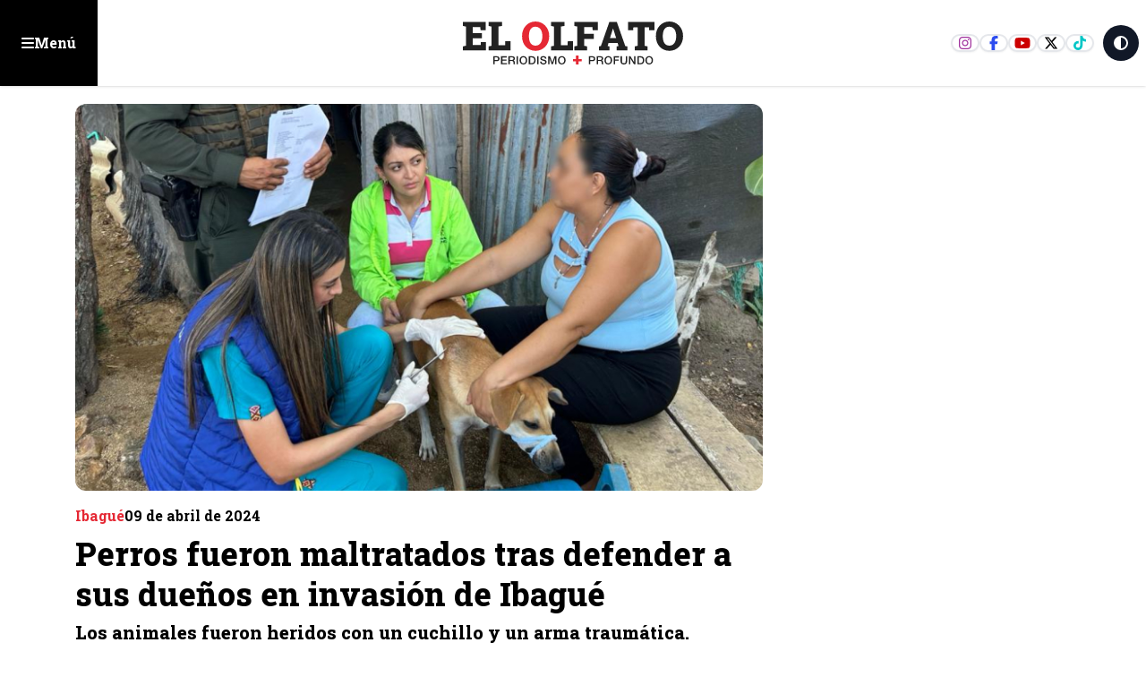

--- FILE ---
content_type: text/html; charset=utf-8
request_url: https://www.elolfato.com/ibague/perros-fueron-maltratados-tras-defender-a-sus-duenos-en-invasion-de-ibague
body_size: 22351
content:
<!DOCTYPE html><html lang="es" class="scroll-smooth"><head><meta charSet="utf-8"/><meta name="viewport" content="width=device-width, initial-scale=1, maximum-scale=1, user-scalable=no"/><link rel="preload" as="image" href="https://nube.elolfato.com/wp-content/uploads/2024/05/perrito_1_0.jpg"/><link rel="preload" as="image" href="https://nube.elolfato.com/wp-content/uploads/2025/02/eo-black-300x300.png"/><link rel="stylesheet" href="/_next/static/css/f6cd7567c45491ef.css?dpl=dpl_D8sumkAxazPbaEThHyGyxVeib7Ra" data-precedence="next"/><link rel="stylesheet" href="/_next/static/css/dc43a8660a7ddcff.css?dpl=dpl_D8sumkAxazPbaEThHyGyxVeib7Ra" data-precedence="next"/><link rel="stylesheet" href="/_next/static/css/0d0e2ff5ce512ba5.css?dpl=dpl_D8sumkAxazPbaEThHyGyxVeib7Ra" data-precedence="next"/><link rel="stylesheet" href="/_next/static/css/f62c45b67cd3c7d9.css?dpl=dpl_D8sumkAxazPbaEThHyGyxVeib7Ra" data-precedence="next"/><link rel="preload" as="script" fetchPriority="low" href="/_next/static/chunks/webpack-658a00cebb682260.js?dpl=dpl_D8sumkAxazPbaEThHyGyxVeib7Ra"/><script src="/_next/static/chunks/4bd1b696-c023c6e3521b1417.js?dpl=dpl_D8sumkAxazPbaEThHyGyxVeib7Ra" async=""></script><script src="/_next/static/chunks/255-2850108ad138056a.js?dpl=dpl_D8sumkAxazPbaEThHyGyxVeib7Ra" async=""></script><script src="/_next/static/chunks/main-app-f9b5d20365cb8be2.js?dpl=dpl_D8sumkAxazPbaEThHyGyxVeib7Ra" async=""></script><script src="/_next/static/chunks/870fdd6f-e444eec7ce0f9e5d.js?dpl=dpl_D8sumkAxazPbaEThHyGyxVeib7Ra" async=""></script><script src="/_next/static/chunks/69b09407-57a3f6171800ac2d.js?dpl=dpl_D8sumkAxazPbaEThHyGyxVeib7Ra" async=""></script><script src="/_next/static/chunks/619-ba102abea3e3d0e4.js?dpl=dpl_D8sumkAxazPbaEThHyGyxVeib7Ra" async=""></script><script src="/_next/static/chunks/230-82014f0625c8b941.js?dpl=dpl_D8sumkAxazPbaEThHyGyxVeib7Ra" async=""></script><script src="/_next/static/chunks/72-5fead8f73606584f.js?dpl=dpl_D8sumkAxazPbaEThHyGyxVeib7Ra" async=""></script><script src="/_next/static/chunks/app/layout-cf2f6bad40e83845.js?dpl=dpl_D8sumkAxazPbaEThHyGyxVeib7Ra" async=""></script><script src="/_next/static/chunks/663-dca4e8c7fe428d55.js?dpl=dpl_D8sumkAxazPbaEThHyGyxVeib7Ra" async=""></script><script src="/_next/static/chunks/328-a3b472e10a479690.js?dpl=dpl_D8sumkAxazPbaEThHyGyxVeib7Ra" async=""></script><script src="/_next/static/chunks/app/(innerPages)/(noticias)/%5Bcategory%5D/%5Bslug%5D/page-da5e732db1db2da5.js?dpl=dpl_D8sumkAxazPbaEThHyGyxVeib7Ra" async=""></script><script src="/_next/static/chunks/app/error-e845adef835c8b61.js?dpl=dpl_D8sumkAxazPbaEThHyGyxVeib7Ra" async=""></script><link rel="preload" href="https://www.googletagmanager.com/gtm.js?id=G-RR5F9L0Q49" as="script"/><link rel="preload" href="https://securepubads.g.doubleclick.net/tag/js/gpt.js" as="script"/><link rel="preload" href="https://www.googletagmanager.com/gtag/js?id=G-RR5F9L0Q49" as="script"/><meta name="next-size-adjust" content=""/><meta name="theme-color" content="white"/><title>Perros fueron maltratados tras defender a sus dueños en invasión de Ibagué</title><meta name="description" content="Los animales fueron heridos con un cuchillo y un arma traumática.
"/><link rel="manifest" href="/manifest.webmanifest"/><link rel="canonical" href="https://elolfato.com/ibague/perros-fueron-maltratados-tras-defender-a-sus-duenos-en-invasion-de-ibague"/><meta property="og:title" content="Perros fueron maltratados tras defender a sus dueños en invasión de Ibagué"/><meta property="og:description" content="Los animales fueron heridos con un cuchillo y un arma traumática.
"/><meta property="og:url" content="https://elolfato.com/ibague/perros-fueron-maltratados-tras-defender-a-sus-duenos-en-invasion-de-ibague"/><meta property="og:site_name" content="ElOlfato.com"/><meta property="og:locale" content="es_ES"/><meta property="og:image" content="https://nube.elolfato.com/wp-content/uploads/2024/05/perrito_1_0.jpg"/><meta property="og:image:width" content="1200"/><meta property="og:image:height" content="630"/><meta property="og:image:alt" content="Perros fueron maltratados tras defender a sus dueños en invasión de Ibagué - Noticias en ElOlfato.com"/><meta property="og:type" content="article"/><meta name="twitter:card" content="summary_large_image"/><meta name="twitter:site" content="@ElOlfato"/><meta name="twitter:title" content="Perros fueron maltratados tras defender a sus dueños en invasión de Ibagué"/><meta name="twitter:description" content="Los animales fueron heridos con un cuchillo y un arma traumática.
"/><meta name="twitter:image" content="https://nube.elolfato.com/wp-content/uploads/2024/05/perrito_1_0.jpg"/><link rel="icon" href="/favicon.ico" type="image/x-icon" sizes="16x16"/><script src="/_next/static/chunks/polyfills-42372ed130431b0a.js?dpl=dpl_D8sumkAxazPbaEThHyGyxVeib7Ra" noModule=""></script></head><body class="bg-white dark:bg-eoDark text-dark dark:text-white __className_1f9156"><div hidden=""><!--$--><!--/$--></div><div id="floating_ad" class="flex items-center justify-center w-fit mx-auto bg-slate-50 flex-col dark:bg-eoDark2"><span class="hidden text-xs dark:text-white w-full text-center p-4">Publicidad: <!-- -->floating_ad</span></div><header class="container-fluid Header"><button class="btn-menu eo-sm justify-self-start "><svg aria-hidden="true" focusable="false" data-prefix="fas" data-icon="bars" class="svg-inline--fa fa-bars " role="img" xmlns="http://www.w3.org/2000/svg" viewBox="0 0 448 512"><path fill="currentColor" d="M0 96C0 78.3 14.3 64 32 64H416c17.7 0 32 14.3 32 32s-14.3 32-32 32H32C14.3 128 0 113.7 0 96zM0 256c0-17.7 14.3-32 32-32H416c17.7 0 32 14.3 32 32s-14.3 32-32 32H32c-17.7 0-32-14.3-32-32zM448 416c0 17.7-14.3 32-32 32H32c-17.7 0-32-14.3-32-32s14.3-32 32-32H416c17.7 0 32 14.3 32 32z"></path></svg><span class="hidden sm:block">Menú</span></button><a class="logo" href="/"><svg xmlns="http://www.w3.org/2000/svg" width="207" height="40" fill="none" viewBox="0 0 207 40"><g><path class="fill-eoDark dark:fill-white" d="M29.165 32.35h3.29c2.14 0 2.55 1.38 2.55 2.31 0 .93-.41 2.3-2.55 2.29h-1.98v2.86h-1.31v-7.47.01Zm1.31 3.54h1.91c.58 0 1.31-.29 1.31-1.23s-.6-1.23-1.29-1.23h-1.93v2.47-.01Zm5.93-3.54h5.38v1.14h-4.07v1.95h3.77v1.07h-3.77v2.18h4.14v1.13h-5.45v-7.47Zm6.85 0h3.57c1.64 0 2.47.75 2.47 2.02 0 1.43-.99 1.8-1.23 1.88v.02c.45.07 1.1.4 1.1 1.58 0 .87.13 1.66.41 1.97h-1.4c-.2-.33-.2-.74-.2-1.1 0-1.37-.28-1.98-1.48-1.98h-1.92v3.08h-1.31v-7.47h-.01Zm1.31 3.4h2.14c.83 0 1.28-.41 1.28-1.19 0-.95-.62-1.14-1.3-1.14h-2.12v2.33Zm7.63-3.4h-1.31v7.47h1.31v-7.47Zm8.62 3.74c0 2.13-1.34 3.91-3.58 3.91s-3.58-1.78-3.58-3.91 1.34-3.91 3.58-3.91 3.58 1.78 3.58 3.91Zm-5.84 0c0 1.43.67 2.85 2.27 2.85s2.27-1.41 2.27-2.85c0-1.44-.67-2.85-2.27-2.85s-2.27 1.41-2.27 2.85Zm7.3-3.74h3.1c2.3 0 3.3 1.67 3.3 3.73s-.99 3.73-3.3 3.73h-3.1v-7.47.01Zm1.31 6.4h1.29c2.05 0 2.49-1.17 2.49-2.67s-.43-2.67-2.49-2.67h-1.29v5.34Zm7.81-6.4h-1.31v7.47h1.31v-7.47Zm2.72 4.98c0 1.15.85 1.6 1.89 1.6 1.15 0 1.58-.56 1.58-1.13 0-.57-.32-.81-.61-.92-.52-.2-1.2-.34-2.23-.62-1.27-.35-1.65-1.12-1.65-1.89 0-1.5 1.38-2.2 2.73-2.2 1.56 0 2.86.83 2.86 2.39h-1.31c-.07-.96-.71-1.32-1.61-1.32-.61 0-1.37.22-1.37.98 0 .52.36.82.89.96.11.03 1.77.46 2.15.58.98.29 1.46 1.13 1.46 1.9 0 1.67-1.49 2.34-2.97 2.34-1.7 0-3.09-.81-3.12-2.67h1.31Zm6.17-4.98h1.84l2.06 5.85h.02l2.01-5.85h1.82v7.47h-1.24v-5.76h-.03l-2.07 5.76h-1.07l-2.08-5.76h-.02v5.76h-1.24v-7.47Zm16.34 3.74c0 2.13-1.34 3.91-3.58 3.91s-3.58-1.78-3.58-3.91 1.34-3.91 3.58-3.91 3.58 1.78 3.58 3.91Zm-5.85 0c0 1.43.67 2.85 2.27 2.85s2.27-1.41 2.27-2.85c0-1.44-.67-2.85-2.27-2.85s-2.27 1.41-2.27 2.85Z"></path><path class="fill-secondary" d="M103.415 34.96h2.84v-3.24h2.48v3.24h2.84v2.09h-2.84v2.85h-2.48v-2.85h-2.84v-2.09Z"></path><path class="fill-eoDark dark:fill-white" d="M118.345 32.35h3.29c2.13 0 2.55 1.38 2.55 2.31 0 .93-.41 2.3-2.55 2.29h-1.99v2.86h-1.31v-7.47l.01.01Zm1.31 3.54h1.91c.58 0 1.31-.29 1.31-1.23s-.6-1.23-1.28-1.23h-1.94v2.47-.01Zm5.93-3.54h3.56c1.64 0 2.47.75 2.47 2.02 0 1.43-.99 1.8-1.24 1.88v.02c.45.07 1.11.4 1.11 1.58 0 .87.13 1.66.41 1.97h-1.4c-.21-.33-.21-.74-.21-1.1 0-1.37-.28-1.98-1.48-1.98h-1.92v3.08h-1.3v-7.47Zm1.31 3.4h2.15c.83 0 1.28-.41 1.28-1.19 0-.95-.62-1.14-1.3-1.14h-2.12v2.33h-.01Zm13.08.34c0 2.13-1.34 3.91-3.58 3.91s-3.58-1.78-3.58-3.91 1.34-3.91 3.58-3.91 3.58 1.78 3.58 3.91Zm-5.85 0c0 1.43.67 2.85 2.27 2.85s2.27-1.41 2.27-2.85c0-1.44-.67-2.85-2.27-2.85s-2.27 1.41-2.27 2.85Zm7.31-3.74h5.15v1.14h-3.85v1.95h3.38v1.07h-3.38v3.31h-1.3v-7.47Zm6.38 0h1.31v4.35c0 1.01.06 2.17 1.76 2.17s1.76-1.16 1.76-2.17v-4.35h1.31v4.78c0 1.91-1.22 2.86-3.07 2.86-1.85 0-3.07-.95-3.07-2.86v-4.78Zm7.84 0h1.38l3.41 5.51h.02v-5.51h1.26v7.47h-1.39l-3.4-5.49h-.03v5.49h-1.25v-7.47Zm7.87 0h3.1c2.3 0 3.3 1.67 3.3 3.73s-.99 3.73-3.3 3.73h-3.1v-7.47.01Zm1.31 6.4h1.29c2.05 0 2.49-1.17 2.49-2.67s-.44-2.67-2.49-2.67h-1.29v5.34Zm13.27-2.66c0 2.13-1.34 3.91-3.58 3.91s-3.58-1.78-3.58-3.91 1.34-3.91 3.58-3.91 3.58 1.78 3.58 3.91Zm-5.85 0c0 1.43.67 2.85 2.27 2.85s2.27-1.41 2.27-2.85c0-1.44-.66-2.85-2.27-2.85-1.61 0-2.27 1.41-2.27 2.85ZM.925 26.91v-3.74l2.75-.58V4.72l-2.75-.58V.38h21.19v7.65h-4.83l-.15-2.73h-7.07v5.45h8.47v4.9h-8.47v6.32h7.42l.15-2.86h4.77v7.8H.925Zm23.85 0v-3.74l2.75-.58V4.72l-2.75-.58V.38h12.5v3.75l-3.35.58V22h6.3l.15-3.7h4.88v8.6h-20.48v.01Z"></path><path class="fill-secondary" d="M68.595 27.29c-1.83 0-3.52-.34-5.06-1.01-1.54-.67-2.87-1.62-4-2.83s-2-2.64-2.61-4.27c-.61-1.63-.92-3.41-.92-5.33v-.42c0-1.91.31-3.67.92-5.3.61-1.63 1.48-3.05 2.61-4.26 1.12-1.21 2.45-2.16 3.98-2.84 1.53-.68 3.21-1.02 5.05-1.02 1.84 0 3.47.34 5.01 1.02 1.54.68 2.89 1.63 4.05 2.84 1.16 1.21 2.06 2.64 2.71 4.26.64 1.63.97 3.39.97 5.3v.42c0 1.92-.32 3.7-.97 5.33-.64 1.63-1.54 3.06-2.7 4.27-1.15 1.21-2.5 2.16-4.04 2.83-1.54.67-3.21 1.01-4.99 1.01h-.01Zm0-4.84c1.34 0 2.48-.36 3.43-1.08.95-.72 1.67-1.72 2.17-3.01.5-1.29.75-2.79.75-4.52v-.46c0-1.69-.25-3.17-.76-4.45-.51-1.28-1.23-2.28-2.18-3-.95-.72-2.1-1.08-3.44-1.08-1.42 0-2.58.35-3.49 1.06-.9.7-1.58 1.69-2.01 2.97-.43 1.28-.66 2.78-.66 4.5v.46c0 1.73.22 3.23.67 4.53.44 1.29 1.12 2.3 2.04 3.01.92.71 2.08 1.07 3.49 1.07h-.01Z"></path><path class="fill-eoDark dark:fill-white" d="M83.025 26.91v-3.74l2.75-.58V4.72l-2.75-.58V.38h12.5v3.75l-3.35.58V22h6.3l.15-3.7h4.88v8.6h-20.48v.01Zm21.76 0v-3.74l2.75-.58V4.72l-2.75-.58V.38h21.85V8.2h-4.83l-.13-2.9h-7.74v6.14h9.02v4.88h-9.02v6.27l2.75.58v3.74h-11.9Zm22.85 0v-3.74l1.86-.27 7.9-22.52h6.92l7.93 22.52 1.86.27v3.74h-9.91v-3.74l1.73-.33-.8-2.88h-8.53l-.77 2.88 1.73.33v3.74h-9.93.01Zm10.31-11.42h5.81l-2.59-8.04-.29-.93h-.11l-.31 1.02-2.51 7.94v.01Zm23.16 11.42v-3.74l2.77-.58V5.34h-4.1l-.16 2.86h-4.83V.38h24.65V8.2h-4.88l-.15-2.86h-4.14v17.25l2.77.58v3.74h-11.93Zm32.27.38c-1.83 0-3.52-.34-5.06-1.01-1.54-.67-2.87-1.62-4-2.83s-2-2.64-2.61-4.27c-.61-1.63-.92-3.41-.92-5.33v-.42c0-1.91.31-3.67.92-5.3.61-1.63 1.48-3.05 2.61-4.26 1.12-1.21 2.45-2.16 3.98-2.84 1.53-.68 3.21-1.02 5.05-1.02 1.84 0 3.47.34 5.01 1.02 1.54.68 2.89 1.63 4.05 2.84 1.16 1.21 2.06 2.64 2.71 4.26.65 1.62.97 3.39.97 5.3v.42c0 1.92-.32 3.7-.97 5.33-.64 1.63-1.54 3.06-2.7 4.27-1.16 1.21-2.5 2.16-4.04 2.83-1.54.67-3.21 1.01-4.99 1.01h-.01Zm0-4.84c1.34 0 2.48-.36 3.43-1.08.95-.72 1.67-1.72 2.17-3.01.5-1.29.75-2.79.75-4.52v-.46c0-1.69-.25-3.17-.76-4.45-.5-1.28-1.23-2.28-2.18-3-.95-.72-2.1-1.08-3.44-1.08-1.42 0-2.58.35-3.49 1.06-.9.7-1.58 1.69-2.01 2.97-.43 1.28-.66 2.78-.66 4.5v.46c0 1.73.22 3.23.67 4.53.44 1.29 1.12 2.3 2.04 3.01.92.71 2.08 1.07 3.49 1.07h-.01Z"></path></g></svg></a><div class="right-links flex gap-2 justify-end items-center self-stretch ms-auto"><div class="social-links border-e-2 border-white pe-2"><a target="_blank" href="https://www.instagram.com/elolfato_col" class="ig"><svg aria-hidden="true" focusable="false" data-prefix="fab" data-icon="instagram" class="svg-inline--fa fa-instagram " role="img" xmlns="http://www.w3.org/2000/svg" viewBox="0 0 448 512"><path fill="currentColor" d="M224.1 141c-63.6 0-114.9 51.3-114.9 114.9s51.3 114.9 114.9 114.9S339 319.5 339 255.9 287.7 141 224.1 141zm0 189.6c-41.1 0-74.7-33.5-74.7-74.7s33.5-74.7 74.7-74.7 74.7 33.5 74.7 74.7-33.6 74.7-74.7 74.7zm146.4-194.3c0 14.9-12 26.8-26.8 26.8-14.9 0-26.8-12-26.8-26.8s12-26.8 26.8-26.8 26.8 12 26.8 26.8zm76.1 27.2c-1.7-35.9-9.9-67.7-36.2-93.9-26.2-26.2-58-34.4-93.9-36.2-37-2.1-147.9-2.1-184.9 0-35.8 1.7-67.6 9.9-93.9 36.1s-34.4 58-36.2 93.9c-2.1 37-2.1 147.9 0 184.9 1.7 35.9 9.9 67.7 36.2 93.9s58 34.4 93.9 36.2c37 2.1 147.9 2.1 184.9 0 35.9-1.7 67.7-9.9 93.9-36.2 26.2-26.2 34.4-58 36.2-93.9 2.1-37 2.1-147.8 0-184.8zM398.8 388c-7.8 19.6-22.9 34.7-42.6 42.6-29.5 11.7-99.5 9-132.1 9s-102.7 2.6-132.1-9c-19.6-7.8-34.7-22.9-42.6-42.6-11.7-29.5-9-99.5-9-132.1s-2.6-102.7 9-132.1c7.8-19.6 22.9-34.7 42.6-42.6 29.5-11.7 99.5-9 132.1-9s102.7-2.6 132.1 9c19.6 7.8 34.7 22.9 42.6 42.6 11.7 29.5 9 99.5 9 132.1s2.7 102.7-9 132.1z"></path></svg></a><a target="_blank" href="https://www.facebook.com/elolfato" class="fb"><svg aria-hidden="true" focusable="false" data-prefix="fab" data-icon="facebook-f" class="svg-inline--fa fa-facebook-f " role="img" xmlns="http://www.w3.org/2000/svg" viewBox="0 0 320 512"><path fill="currentColor" d="M80 299.3V512H196V299.3h86.5l18-97.8H196V166.9c0-51.7 20.3-71.5 72.7-71.5c16.3 0 29.4 .4 37 1.2V7.9C291.4 4 256.4 0 236.2 0C129.3 0 80 50.5 80 159.4v42.1H14v97.8H80z"></path></svg></a><a target="_blank" href="https://www.youtube.com/channel/UCPZIUuFKhyfFZtPARCh3Vew" class="yt"><svg aria-hidden="true" focusable="false" data-prefix="fab" data-icon="youtube" class="svg-inline--fa fa-youtube " role="img" xmlns="http://www.w3.org/2000/svg" viewBox="0 0 576 512"><path fill="currentColor" d="M549.655 124.083c-6.281-23.65-24.787-42.276-48.284-48.597C458.781 64 288 64 288 64S117.22 64 74.629 75.486c-23.497 6.322-42.003 24.947-48.284 48.597-11.412 42.867-11.412 132.305-11.412 132.305s0 89.438 11.412 132.305c6.281 23.65 24.787 41.5 48.284 47.821C117.22 448 288 448 288 448s170.78 0 213.371-11.486c23.497-6.321 42.003-24.171 48.284-47.821 11.412-42.867 11.412-132.305 11.412-132.305s0-89.438-11.412-132.305zm-317.51 213.508V175.185l142.739 81.205-142.739 81.201z"></path></svg></a><a target="_blank" href="https://twitter.com/elolfato" class="x"><svg aria-hidden="true" focusable="false" data-prefix="fab" data-icon="x-twitter" class="svg-inline--fa fa-x-twitter " role="img" xmlns="http://www.w3.org/2000/svg" viewBox="0 0 512 512"><path fill="currentColor" d="M389.2 48h70.6L305.6 224.2 487 464H345L233.7 318.6 106.5 464H35.8L200.7 275.5 26.8 48H172.4L272.9 180.9 389.2 48zM364.4 421.8h39.1L151.1 88h-42L364.4 421.8z"></path></svg></a><a target="_blank" href="https://www.tiktok.com/@el_olfato" class="tt"><svg aria-hidden="true" focusable="false" data-prefix="fab" data-icon="tiktok" class="svg-inline--fa fa-tiktok " role="img" xmlns="http://www.w3.org/2000/svg" viewBox="0 0 448 512"><path fill="currentColor" d="M448,209.91a210.06,210.06,0,0,1-122.77-39.25V349.38A162.55,162.55,0,1,1,185,188.31V278.2a74.62,74.62,0,1,0,52.23,71.18V0l88,0a121.18,121.18,0,0,0,1.86,22.17h0A122.18,122.18,0,0,0,381,102.39a121.43,121.43,0,0,0,67,20.14Z"></path></svg></a></div><button class="aspect-square bg-gray-900 dark:bg-white text-white dark:text-eoDark rounded-full w-10 h-10 mr-2"><svg aria-hidden="true" focusable="false" data-prefix="fas" data-icon="circle-half-stroke" class="svg-inline--fa fa-circle-half-stroke " role="img" xmlns="http://www.w3.org/2000/svg" viewBox="0 0 512 512"><path fill="currentColor" d="M448 256c0-106-86-192-192-192V448c106 0 192-86 192-192zM0 256a256 256 0 1 1 512 0A256 256 0 1 1 0 256z"></path></svg></button></div></header><div class="wrapMenu menu-open"><div class=" justify-end px-4 mt-2 hidden"><button class="bg-eolight text-eoDark hover:bg-eoDark hover:text-white border-eoDark  aspect-square w-8 ms-auto rounded-full border-spacing-2 shadow-md"><svg aria-hidden="true" focusable="false" data-prefix="fas" data-icon="xmark" class="svg-inline--fa fa-xmark " role="img" xmlns="http://www.w3.org/2000/svg" viewBox="0 0 384 512"><path fill="currentColor" d="M342.6 150.6c12.5-12.5 12.5-32.8 0-45.3s-32.8-12.5-45.3 0L192 210.7 86.6 105.4c-12.5-12.5-32.8-12.5-45.3 0s-12.5 32.8 0 45.3L146.7 256 41.4 361.4c-12.5 12.5-12.5 32.8 0 45.3s32.8 12.5 45.3 0L192 301.3 297.4 406.6c12.5 12.5 32.8 12.5 45.3 0s12.5-32.8 0-45.3L237.3 256 342.6 150.6z"></path></svg></button></div><div class="mb-10 grid gap-3 p-4"><div class="topLinks"><a class="home" href="/"><svg width="37" height="20" viewBox="0 0 37 20"><path fill="#212121" d="M.13 20v-2.82l2.072-.437V3.272L.13 2.835V0h15.975v5.767h-3.641l-.114-2.058H7.02v4.109h6.386v3.694H7.02v4.764h5.593l.113-2.156h3.596V20H.13Z"></path><path fill="#E20613" d="M27.552 20c-1.341 0-2.58-.25-3.71-.74a8.753 8.753 0 0 1-2.932-2.075 9.324 9.324 0 0 1-1.913-3.13c-.448-1.196-.675-2.5-.675-3.908v-.308c0-1.4.227-2.69.675-3.886A9.293 9.293 0 0 1 20.91 2.83 8.818 8.818 0 0 1 23.828.748C24.95.249 26.182 0 27.531 0c1.348 0 2.544.25 3.672.748a9.259 9.259 0 0 1 2.97 2.082 9.658 9.658 0 0 1 1.986 3.123c.47 1.195.712 2.485.712 3.886v.308c0 1.407-.235 2.712-.712 3.907a9.482 9.482 0 0 1-1.979 3.13 9.019 9.019 0 0 1-2.962 2.075A9.09 9.09 0 0 1 27.56 20h-.008Zm0-3.548c.983 0 1.819-.264 2.515-.792.697-.528 1.224-1.261 1.591-2.207s.55-2.045.55-3.314v-.337c0-1.239-.183-2.324-.557-3.262-.374-.939-.902-1.672-1.599-2.2-.696-.528-1.54-.792-2.521-.792-1.042 0-1.892.257-2.56.778-.659.513-1.157 1.239-1.473 2.177-.315.938-.484 2.038-.484 3.299v.337c0 1.269.162 2.368.492 3.321.322.946.82 1.687 1.495 2.207.675.52 1.525.785 2.559.785h-.008Z"></path></svg>Inicio</a><a class="opinion" href="/opinion"><svg width="27" height="24" viewBox="0 0 27 24"><g><path d="M4.125 0A4.125 4.125 0 0 0 0 4.125v7.125h6.75V4.5H3v-.375C3 3.502 3.502 3 4.125 3H6V0H4.125Zm8.25 0A4.125 4.125 0 0 0 8.25 4.125v7.125H15V4.5h-3.75v-.375c0-.623.502-1.125 1.125-1.125h1.875V0h-1.875Zm10.5 24A4.125 4.125 0 0 0 27 19.875V12.75h-6.75v6.75H24v.375c0 .623-.502 1.125-1.125 1.125H21v3h1.875Zm-8.25 0a4.125 4.125 0 0 0 4.125-4.125V12.75H12v6.75h3.75v.375c0 .623-.502 1.125-1.125 1.125H12.75v3h1.875Z"></path></g></svg>Opinión</a><a class="impreso" href="/versiones-impresas"><svg width="25" height="22" viewBox="0 0 25 22"><path d="M8 2c-.83 0-1.5.67-1.5 1.5v15c0 .548-.145 1.06-.403 1.5H20.75A2.25 2.25 0 0 0 23 17.75V3.5c0-.83-.67-1.5-1.5-1.5H8ZM3.5 21.5c-1.655 0-3-1.345-3-3v-12c0-1.655 1.345-3 3-3V5C2.67 5 2 5.67 2 6.5v12c0 .83.67 1.5 1.5 1.5S5 19.33 5 18.5v-15c0-1.655 1.345-3 3-3h13.5c1.655 0 3 1.345 3 3v14.25a3.749 3.749 0 0 1-3.75 3.75H3.5Zm15-17.25c0-.413.337-.75.75-.75h1.5c.413 0 .75.337.75.75 0 .412-.337.75-.75.75h-1.5a.752.752 0 0 1-.75-.75Zm0 3c0-.412.337-.75.75-.75h1.5c.413 0 .75.338.75.75s-.337.75-.75.75h-1.5a.752.752 0 0 1-.75-.75Zm0 3c0-.412.337-.75.75-.75h1.5c.413 0 .75.338.75.75s-.337.75-.75.75h-1.5a.752.752 0 0 1-.75-.75Zm-10.5 3c0-.412.338-.75.75-.75h12c.413 0 .75.338.75.75s-.337.75-.75.75h-12a.752.752 0 0 1-.75-.75Zm0 3c0-.412.338-.75.75-.75h12c.413 0 .75.338.75.75 0 .413-.337.75-.75.75h-12a.752.752 0 0 1-.75-.75ZM9.5 9.5h6V5h-6v4.5ZM8 4.625C8 4.002 8.502 3.5 9.125 3.5h6.75c.623 0 1.125.502 1.125 1.125v5.25c0 .623-.502 1.125-1.125 1.125h-6.75A1.122 1.122 0 0 1 8 9.875v-5.25Z"></path></svg>Impreso</a></div><form class="searchNews w-full relative"><input type="text" placeholder="Buscar noticias..." class="w-full border p-4 rounded-md" required="" name="keywords" value=""/><button type="submit" class="btn-search"><svg aria-hidden="true" focusable="false" data-prefix="fas" data-icon="magnifying-glass" class="svg-inline--fa fa-magnifying-glass " role="img" xmlns="http://www.w3.org/2000/svg" viewBox="0 0 512 512"><path fill="currentColor" d="M416 208c0 45.9-14.9 88.3-40 122.7L502.6 457.4c12.5 12.5 12.5 32.8 0 45.3s-32.8 12.5-45.3 0L330.7 376c-34.4 25.2-76.8 40-122.7 40C93.1 416 0 322.9 0 208S93.1 0 208 0S416 93.1 416 208zM208 352a144 144 0 1 0 0-288 144 144 0 1 0 0 288z"></path></svg></button></form><h3>Categorías principales</h3><ul class="categoriesMenu"><li><a href="/nacion"><svg aria-hidden="true" focusable="false" data-prefix="fas" data-icon="angle-right" class="svg-inline--fa fa-angle-right " role="img" xmlns="http://www.w3.org/2000/svg" viewBox="0 0 320 512"><path fill="currentColor" d="M278.6 233.4c12.5 12.5 12.5 32.8 0 45.3l-160 160c-12.5 12.5-32.8 12.5-45.3 0s-12.5-32.8 0-45.3L210.7 256 73.4 118.6c-12.5-12.5-12.5-32.8 0-45.3s32.8-12.5 45.3 0l160 160z"></path></svg>Nación</a></li><li><a href="/salud"><svg aria-hidden="true" focusable="false" data-prefix="fas" data-icon="angle-right" class="svg-inline--fa fa-angle-right " role="img" xmlns="http://www.w3.org/2000/svg" viewBox="0 0 320 512"><path fill="currentColor" d="M278.6 233.4c12.5 12.5 12.5 32.8 0 45.3l-160 160c-12.5 12.5-32.8 12.5-45.3 0s-12.5-32.8 0-45.3L210.7 256 73.4 118.6c-12.5-12.5-12.5-32.8 0-45.3s32.8-12.5 45.3 0l160 160z"></path></svg>Salud</a></li><li><a href="/deportes"><svg aria-hidden="true" focusable="false" data-prefix="fas" data-icon="angle-right" class="svg-inline--fa fa-angle-right " role="img" xmlns="http://www.w3.org/2000/svg" viewBox="0 0 320 512"><path fill="currentColor" d="M278.6 233.4c12.5 12.5 12.5 32.8 0 45.3l-160 160c-12.5 12.5-32.8 12.5-45.3 0s-12.5-32.8 0-45.3L210.7 256 73.4 118.6c-12.5-12.5-12.5-32.8 0-45.3s32.8-12.5 45.3 0l160 160z"></path></svg>Deportes</a></li><li><a href="/especiales"><svg aria-hidden="true" focusable="false" data-prefix="fas" data-icon="angle-right" class="svg-inline--fa fa-angle-right " role="img" xmlns="http://www.w3.org/2000/svg" viewBox="0 0 320 512"><path fill="currentColor" d="M278.6 233.4c12.5 12.5 12.5 32.8 0 45.3l-160 160c-12.5 12.5-32.8 12.5-45.3 0s-12.5-32.8 0-45.3L210.7 256 73.4 118.6c-12.5-12.5-12.5-32.8 0-45.3s32.8-12.5 45.3 0l160 160z"></path></svg>Especiales</a></li><li><a href="/general"><svg aria-hidden="true" focusable="false" data-prefix="fas" data-icon="angle-right" class="svg-inline--fa fa-angle-right " role="img" xmlns="http://www.w3.org/2000/svg" viewBox="0 0 320 512"><path fill="currentColor" d="M278.6 233.4c12.5 12.5 12.5 32.8 0 45.3l-160 160c-12.5 12.5-32.8 12.5-45.3 0s-12.5-32.8 0-45.3L210.7 256 73.4 118.6c-12.5-12.5-12.5-32.8 0-45.3s32.8-12.5 45.3 0l160 160z"></path></svg>General</a></li><li><a href="/historias"><svg aria-hidden="true" focusable="false" data-prefix="fas" data-icon="angle-right" class="svg-inline--fa fa-angle-right " role="img" xmlns="http://www.w3.org/2000/svg" viewBox="0 0 320 512"><path fill="currentColor" d="M278.6 233.4c12.5 12.5 12.5 32.8 0 45.3l-160 160c-12.5 12.5-32.8 12.5-45.3 0s-12.5-32.8 0-45.3L210.7 256 73.4 118.6c-12.5-12.5-12.5-32.8 0-45.3s32.8-12.5 45.3 0l160 160z"></path></svg>Historias</a></li><li><a href="/ibague"><svg aria-hidden="true" focusable="false" data-prefix="fas" data-icon="angle-right" class="svg-inline--fa fa-angle-right " role="img" xmlns="http://www.w3.org/2000/svg" viewBox="0 0 320 512"><path fill="currentColor" d="M278.6 233.4c12.5 12.5 12.5 32.8 0 45.3l-160 160c-12.5 12.5-32.8 12.5-45.3 0s-12.5-32.8 0-45.3L210.7 256 73.4 118.6c-12.5-12.5-12.5-32.8 0-45.3s32.8-12.5 45.3 0l160 160z"></path></svg>Ibagué</a></li><li><a href="/investigacion"><svg aria-hidden="true" focusable="false" data-prefix="fas" data-icon="angle-right" class="svg-inline--fa fa-angle-right " role="img" xmlns="http://www.w3.org/2000/svg" viewBox="0 0 320 512"><path fill="currentColor" d="M278.6 233.4c12.5 12.5 12.5 32.8 0 45.3l-160 160c-12.5 12.5-32.8 12.5-45.3 0s-12.5-32.8 0-45.3L210.7 256 73.4 118.6c-12.5-12.5-12.5-32.8 0-45.3s32.8-12.5 45.3 0l160 160z"></path></svg>Investigación</a></li><li><a href="/justicia"><svg aria-hidden="true" focusable="false" data-prefix="fas" data-icon="angle-right" class="svg-inline--fa fa-angle-right " role="img" xmlns="http://www.w3.org/2000/svg" viewBox="0 0 320 512"><path fill="currentColor" d="M278.6 233.4c12.5 12.5 12.5 32.8 0 45.3l-160 160c-12.5 12.5-32.8 12.5-45.3 0s-12.5-32.8 0-45.3L210.7 256 73.4 118.6c-12.5-12.5-12.5-32.8 0-45.3s32.8-12.5 45.3 0l160 160z"></path></svg>Justicia</a></li><li><a href="/medioambiente"><svg aria-hidden="true" focusable="false" data-prefix="fas" data-icon="angle-right" class="svg-inline--fa fa-angle-right " role="img" xmlns="http://www.w3.org/2000/svg" viewBox="0 0 320 512"><path fill="currentColor" d="M278.6 233.4c12.5 12.5 12.5 32.8 0 45.3l-160 160c-12.5 12.5-32.8 12.5-45.3 0s-12.5-32.8 0-45.3L210.7 256 73.4 118.6c-12.5-12.5-12.5-32.8 0-45.3s32.8-12.5 45.3 0l160 160z"></path></svg>Medioambiente</a></li><li><a href="/nacion"><svg aria-hidden="true" focusable="false" data-prefix="fas" data-icon="angle-right" class="svg-inline--fa fa-angle-right " role="img" xmlns="http://www.w3.org/2000/svg" viewBox="0 0 320 512"><path fill="currentColor" d="M278.6 233.4c12.5 12.5 12.5 32.8 0 45.3l-160 160c-12.5 12.5-32.8 12.5-45.3 0s-12.5-32.8 0-45.3L210.7 256 73.4 118.6c-12.5-12.5-12.5-32.8 0-45.3s32.8-12.5 45.3 0l160 160z"></path></svg>Nación</a></li><li><a href="/poder"><svg aria-hidden="true" focusable="false" data-prefix="fas" data-icon="angle-right" class="svg-inline--fa fa-angle-right " role="img" xmlns="http://www.w3.org/2000/svg" viewBox="0 0 320 512"><path fill="currentColor" d="M278.6 233.4c12.5 12.5 12.5 32.8 0 45.3l-160 160c-12.5 12.5-32.8 12.5-45.3 0s-12.5-32.8 0-45.3L210.7 256 73.4 118.6c-12.5-12.5-12.5-32.8 0-45.3s32.8-12.5 45.3 0l160 160z"></path></svg>Poder</a></li><li><a href="/publicidad"><svg aria-hidden="true" focusable="false" data-prefix="fas" data-icon="angle-right" class="svg-inline--fa fa-angle-right " role="img" xmlns="http://www.w3.org/2000/svg" viewBox="0 0 320 512"><path fill="currentColor" d="M278.6 233.4c12.5 12.5 12.5 32.8 0 45.3l-160 160c-12.5 12.5-32.8 12.5-45.3 0s-12.5-32.8 0-45.3L210.7 256 73.4 118.6c-12.5-12.5-12.5-32.8 0-45.3s32.8-12.5 45.3 0l160 160z"></path></svg>Publicidad</a></li><li><a href="/redaccion-tolima"><svg aria-hidden="true" focusable="false" data-prefix="fas" data-icon="angle-right" class="svg-inline--fa fa-angle-right " role="img" xmlns="http://www.w3.org/2000/svg" viewBox="0 0 320 512"><path fill="currentColor" d="M278.6 233.4c12.5 12.5 12.5 32.8 0 45.3l-160 160c-12.5 12.5-32.8 12.5-45.3 0s-12.5-32.8 0-45.3L210.7 256 73.4 118.6c-12.5-12.5-12.5-32.8 0-45.3s32.8-12.5 45.3 0l160 160z"></path></svg>Redacción Tolima</a></li><li><a href="/redes-sociales"><svg aria-hidden="true" focusable="false" data-prefix="fas" data-icon="angle-right" class="svg-inline--fa fa-angle-right " role="img" xmlns="http://www.w3.org/2000/svg" viewBox="0 0 320 512"><path fill="currentColor" d="M278.6 233.4c12.5 12.5 12.5 32.8 0 45.3l-160 160c-12.5 12.5-32.8 12.5-45.3 0s-12.5-32.8 0-45.3L210.7 256 73.4 118.6c-12.5-12.5-12.5-32.8 0-45.3s32.8-12.5 45.3 0l160 160z"></path></svg>Redes Sociales</a></li><li><a href="/region"><svg aria-hidden="true" focusable="false" data-prefix="fas" data-icon="angle-right" class="svg-inline--fa fa-angle-right " role="img" xmlns="http://www.w3.org/2000/svg" viewBox="0 0 320 512"><path fill="currentColor" d="M278.6 233.4c12.5 12.5 12.5 32.8 0 45.3l-160 160c-12.5 12.5-32.8 12.5-45.3 0s-12.5-32.8 0-45.3L210.7 256 73.4 118.6c-12.5-12.5-12.5-32.8 0-45.3s32.8-12.5 45.3 0l160 160z"></path></svg>Región</a></li><li><a href="/sociales"><svg aria-hidden="true" focusable="false" data-prefix="fas" data-icon="angle-right" class="svg-inline--fa fa-angle-right " role="img" xmlns="http://www.w3.org/2000/svg" viewBox="0 0 320 512"><path fill="currentColor" d="M278.6 233.4c12.5 12.5 12.5 32.8 0 45.3l-160 160c-12.5 12.5-32.8 12.5-45.3 0s-12.5-32.8 0-45.3L210.7 256 73.4 118.6c-12.5-12.5-12.5-32.8 0-45.3s32.8-12.5 45.3 0l160 160z"></path></svg>Sociales</a></li></ul><div class="social-links border-e-2 border-white pe-2"><a target="_blank" href="https://www.instagram.com/elolfato_col" class="ig"><svg aria-hidden="true" focusable="false" data-prefix="fab" data-icon="instagram" class="svg-inline--fa fa-instagram " role="img" xmlns="http://www.w3.org/2000/svg" viewBox="0 0 448 512"><path fill="currentColor" d="M224.1 141c-63.6 0-114.9 51.3-114.9 114.9s51.3 114.9 114.9 114.9S339 319.5 339 255.9 287.7 141 224.1 141zm0 189.6c-41.1 0-74.7-33.5-74.7-74.7s33.5-74.7 74.7-74.7 74.7 33.5 74.7 74.7-33.6 74.7-74.7 74.7zm146.4-194.3c0 14.9-12 26.8-26.8 26.8-14.9 0-26.8-12-26.8-26.8s12-26.8 26.8-26.8 26.8 12 26.8 26.8zm76.1 27.2c-1.7-35.9-9.9-67.7-36.2-93.9-26.2-26.2-58-34.4-93.9-36.2-37-2.1-147.9-2.1-184.9 0-35.8 1.7-67.6 9.9-93.9 36.1s-34.4 58-36.2 93.9c-2.1 37-2.1 147.9 0 184.9 1.7 35.9 9.9 67.7 36.2 93.9s58 34.4 93.9 36.2c37 2.1 147.9 2.1 184.9 0 35.9-1.7 67.7-9.9 93.9-36.2 26.2-26.2 34.4-58 36.2-93.9 2.1-37 2.1-147.8 0-184.8zM398.8 388c-7.8 19.6-22.9 34.7-42.6 42.6-29.5 11.7-99.5 9-132.1 9s-102.7 2.6-132.1-9c-19.6-7.8-34.7-22.9-42.6-42.6-11.7-29.5-9-99.5-9-132.1s-2.6-102.7 9-132.1c7.8-19.6 22.9-34.7 42.6-42.6 29.5-11.7 99.5-9 132.1-9s102.7-2.6 132.1 9c19.6 7.8 34.7 22.9 42.6 42.6 11.7 29.5 9 99.5 9 132.1s2.7 102.7-9 132.1z"></path></svg></a><a target="_blank" href="https://www.facebook.com/elolfato" class="fb"><svg aria-hidden="true" focusable="false" data-prefix="fab" data-icon="facebook-f" class="svg-inline--fa fa-facebook-f " role="img" xmlns="http://www.w3.org/2000/svg" viewBox="0 0 320 512"><path fill="currentColor" d="M80 299.3V512H196V299.3h86.5l18-97.8H196V166.9c0-51.7 20.3-71.5 72.7-71.5c16.3 0 29.4 .4 37 1.2V7.9C291.4 4 256.4 0 236.2 0C129.3 0 80 50.5 80 159.4v42.1H14v97.8H80z"></path></svg></a><a target="_blank" href="https://www.youtube.com/channel/UCPZIUuFKhyfFZtPARCh3Vew" class="yt"><svg aria-hidden="true" focusable="false" data-prefix="fab" data-icon="youtube" class="svg-inline--fa fa-youtube " role="img" xmlns="http://www.w3.org/2000/svg" viewBox="0 0 576 512"><path fill="currentColor" d="M549.655 124.083c-6.281-23.65-24.787-42.276-48.284-48.597C458.781 64 288 64 288 64S117.22 64 74.629 75.486c-23.497 6.322-42.003 24.947-48.284 48.597-11.412 42.867-11.412 132.305-11.412 132.305s0 89.438 11.412 132.305c6.281 23.65 24.787 41.5 48.284 47.821C117.22 448 288 448 288 448s170.78 0 213.371-11.486c23.497-6.321 42.003-24.171 48.284-47.821 11.412-42.867 11.412-132.305 11.412-132.305s0-89.438-11.412-132.305zm-317.51 213.508V175.185l142.739 81.205-142.739 81.201z"></path></svg></a><a target="_blank" href="https://twitter.com/elolfato" class="x"><svg aria-hidden="true" focusable="false" data-prefix="fab" data-icon="x-twitter" class="svg-inline--fa fa-x-twitter " role="img" xmlns="http://www.w3.org/2000/svg" viewBox="0 0 512 512"><path fill="currentColor" d="M389.2 48h70.6L305.6 224.2 487 464H345L233.7 318.6 106.5 464H35.8L200.7 275.5 26.8 48H172.4L272.9 180.9 389.2 48zM364.4 421.8h39.1L151.1 88h-42L364.4 421.8z"></path></svg></a><a target="_blank" href="https://www.tiktok.com/@el_olfato" class="tt"><svg aria-hidden="true" focusable="false" data-prefix="fab" data-icon="tiktok" class="svg-inline--fa fa-tiktok " role="img" xmlns="http://www.w3.org/2000/svg" viewBox="0 0 448 512"><path fill="currentColor" d="M448,209.91a210.06,210.06,0,0,1-122.77-39.25V349.38A162.55,162.55,0,1,1,185,188.31V278.2a74.62,74.62,0,1,0,52.23,71.18V0l88,0a121.18,121.18,0,0,0,1.86,22.17h0A122.18,122.18,0,0,0,381,102.39a121.43,121.43,0,0,0,67,20.14Z"></path></svg></a></div></div></div><div id="header_ad" class="flex items-center justify-center w-fit mx-auto bg-slate-50 flex-col dark:bg-eoDark2"><span class="hidden text-xs dark:text-white w-full text-center p-4">Publicidad: <!-- -->header_ad</span></div><main class="container-eo md:my-5 items-start"><div class="innerPagesGrid"><div class="content "><div class="max-w-3xl mx-auto"><div class="wrapMedia -mx-4 md:mx-auto mb-4 max-w-4xl  video-off"><img src="https://nube.elolfato.com/wp-content/uploads/2024/05/perrito_1_0.jpg" title="Perros fueron maltratados tras defender a sus dueños en invasión de Ibagué" alt="Perros fueron maltratados tras defender a sus dueños en invasión de Ibagué" width="1200" height="444" class="bg-slate-200 dark:bg-eoDark rounded-none md:rounded-xl aspect-video object-cover w-full h-auto bg-slate-200 dark:bg-eoDark2"/></div><div class="bottom-info flex flex-wrap gap-2 mb-2 font-bold mx-auto w-full"><div class="flex flex-nowrap gap-2 text-sm md:text-base"><div class="category-wrap"><a href="/ibague">Ibagué</a></div><div class="date"><span class="whitespace-nowrap">09 de abril de 2024</span></div></div></div><h1 class="leading-tight mb-2">Perros fueron maltratados tras defender a sus dueños en invasión de Ibagué</h1><div class="border-b-2 pb-2  mb-4 dark:border-eoDark2"><h3 class="excerpt mb-6 mx-auto"><p>Los animales fueron heridos con un cuchillo y un arma traumática.</p>
</h3><div class="flex gap-4 items-center"><img src="https://nube.elolfato.com/wp-content/uploads/2025/02/eo-black-300x300.png" alt="Autor" width="48" height="48" class="aspect-square rounded-full object-cover bg-white"/><div><h6>Escrito por: <!-- -->Redacción Ibagué</h6></div></div></div><div class="flex gap-2 items-center my-4 border-b-2 pb-4 dark:border-eoDark2"><h6>Compartir en</h6><button aria-label="facebook" style="background-color:transparent;border:none;padding:0;font:inherit;color:inherit;cursor:pointer;outline:none"><svg viewBox="0 0 64 64" width="32" height="32"><circle cx="32" cy="32" r="31" fill="#3b5998"></circle><path d="M34.1,47V33.3h4.6l0.7-5.3h-5.3v-3.4c0-1.5,0.4-2.6,2.6-2.6l2.8,0v-4.8c-0.5-0.1-2.2-0.2-4.1-0.2 c-4.1,0-6.9,2.5-6.9,7V28H24v5.3h4.6V47H34.1z" fill="white"></path></svg></button><button aria-label="twitter" style="background-color:transparent;border:none;padding:0;font:inherit;color:inherit;cursor:pointer;outline:none"><svg viewBox="0 0 64 64" width="32" height="32"><circle cx="32" cy="32" r="31" fill="#000000"></circle><path d="M 41.116 18.375 h 4.962 l -10.8405 12.39 l 12.753 16.86 H 38.005 l -7.821 -10.2255 L 21.235 47.625 H 16.27 l 11.595 -13.2525 L 15.631 18.375 H 25.87 l 7.0695 9.3465 z m -1.7415 26.28 h 2.7495 L 24.376 21.189 H 21.4255 z" fill="white"></path></svg></button><button aria-label="linkedin" style="background-color:transparent;border:none;padding:0;font:inherit;color:inherit;cursor:pointer;outline:none"><svg viewBox="0 0 64 64" width="32" height="32"><circle cx="32" cy="32" r="31" fill="#007fb1"></circle><path d="M20.4,44h5.4V26.6h-5.4V44z M23.1,18c-1.7,0-3.1,1.4-3.1,3.1c0,1.7,1.4,3.1,3.1,3.1 c1.7,0,3.1-1.4,3.1-3.1C26.2,19.4,24.8,18,23.1,18z M39.5,26.2c-2.6,0-4.4,1.4-5.1,2.8h-0.1v-2.4h-5.2V44h5.4v-8.6 c0-2.3,0.4-4.5,3.2-4.5c2.8,0,2.8,2.6,2.8,4.6V44H46v-9.5C46,29.8,45,26.2,39.5,26.2z" fill="white"></path></svg></button><button aria-label="whatsapp" style="background-color:transparent;border:none;padding:0;font:inherit;color:inherit;cursor:pointer;outline:none"><svg viewBox="0 0 64 64" width="32" height="32"><circle cx="32" cy="32" r="31" fill="#25D366"></circle><path d="m42.32286,33.93287c-0.5178,-0.2589 -3.04726,-1.49644 -3.52105,-1.66732c-0.4712,-0.17346 -0.81554,-0.2589 -1.15987,0.2589c-0.34175,0.51004 -1.33075,1.66474 -1.63108,2.00648c-0.30032,0.33658 -0.60064,0.36247 -1.11327,0.12945c-0.5178,-0.2589 -2.17994,-0.80259 -4.14759,-2.56312c-1.53269,-1.37217 -2.56312,-3.05503 -2.86603,-3.57283c-0.30033,-0.5178 -0.03366,-0.80259 0.22524,-1.06149c0.23301,-0.23301 0.5178,-0.59547 0.7767,-0.90616c0.25372,-0.31068 0.33657,-0.5178 0.51262,-0.85437c0.17088,-0.36246 0.08544,-0.64725 -0.04402,-0.90615c-0.12945,-0.2589 -1.15987,-2.79613 -1.58964,-3.80584c-0.41424,-1.00971 -0.84142,-0.88027 -1.15987,-0.88027c-0.29773,-0.02588 -0.64208,-0.02588 -0.98382,-0.02588c-0.34693,0 -0.90616,0.12945 -1.37736,0.62136c-0.4712,0.5178 -1.80194,1.76053 -1.80194,4.27186c0,2.51134 1.84596,4.945 2.10227,5.30747c0.2589,0.33657 3.63497,5.51458 8.80262,7.74113c1.23237,0.5178 2.1903,0.82848 2.94111,1.08738c1.23237,0.38836 2.35599,0.33657 3.24402,0.20712c0.99159,-0.15534 3.04985,-1.24272 3.47963,-2.45956c0.44013,-1.21683 0.44013,-2.22654 0.31068,-2.45955c-0.12945,-0.23301 -0.46601,-0.36247 -0.98382,-0.59548m-9.40068,12.84407l-0.02589,0c-3.05503,0 -6.08417,-0.82849 -8.72495,-2.38189l-0.62136,-0.37023l-6.47252,1.68286l1.73463,-6.29129l-0.41424,-0.64725c-1.70875,-2.71846 -2.6149,-5.85116 -2.6149,-9.07706c0,-9.39809 7.68934,-17.06155 17.15993,-17.06155c4.58253,0 8.88029,1.78642 12.11655,5.02268c3.23625,3.21036 5.02267,7.50812 5.02267,12.06476c-0.0078,9.3981 -7.69712,17.06155 -17.14699,17.06155m14.58906,-31.58846c-3.93529,-3.80584 -9.1133,-5.95471 -14.62789,-5.95471c-11.36055,0 -20.60848,9.2065 -20.61625,20.52564c0,3.61684 0.94757,7.14565 2.75211,10.26282l-2.92557,10.63564l10.93337,-2.85309c3.0136,1.63108 6.4052,2.4958 9.85634,2.49839l0.01037,0c11.36574,0 20.61884,-9.2091 20.62403,-20.53082c0,-5.48093 -2.14111,-10.64081 -6.03239,-14.51915" fill="white"></path></svg></button></div><div class="border-2 border-green-500 rounded-md px-4 py-6 text-center bg-white shadow-md mb-4 dark:bg-eoDark"><h4 class="mb-2">Únete a nuestro canal en WhatsApp</h4><p class="mb-2">Noticias confiables y al instante, directo en tu celular.</p><a href="https://whatsapp.com/channel/0029Va5ahIe6BIEb8ZR9c23X" class="px-5 py-1  flex items-center gap-2 shadow rounded-3xl text-sm md:text-base bg-green-500 border-2 text-white w-fit dark:bg-eoDark border-green-500 mx-auto"><svg aria-hidden="true" focusable="false" data-prefix="fab" data-icon="whatsapp" class="svg-inline--fa fa-whatsapp fa-2x text-white" role="img" xmlns="http://www.w3.org/2000/svg" viewBox="0 0 448 512"><path fill="currentColor" d="M380.9 97.1C339 55.1 283.2 32 223.9 32c-122.4 0-222 99.6-222 222 0 39.1 10.2 77.3 29.6 111L0 480l117.7-30.9c32.4 17.7 68.9 27 106.1 27h.1c122.3 0 224.1-99.6 224.1-222 0-59.3-25.2-115-67.1-157zm-157 341.6c-33.2 0-65.7-8.9-94-25.7l-6.7-4-69.8 18.3L72 359.2l-4.4-7c-18.5-29.4-28.2-63.3-28.2-98.2 0-101.7 82.8-184.5 184.6-184.5 49.3 0 95.6 19.2 130.4 54.1 34.8 34.9 56.2 81.2 56.1 130.5 0 101.8-84.9 184.6-186.6 184.6zm101.2-138.2c-5.5-2.8-32.8-16.2-37.9-18-5.1-1.9-8.8-2.8-12.5 2.8-3.7 5.6-14.3 18-17.6 21.8-3.2 3.7-6.5 4.2-12 1.4-32.6-16.3-54-29.1-75.5-66-5.7-9.8 5.7-9.1 16.3-30.3 1.8-3.7.9-6.9-.5-9.7-1.4-2.8-12.5-30.1-17.1-41.2-4.5-10.8-9.1-9.3-12.5-9.5-3.2-.2-6.9-.2-10.6-.2-3.7 0-9.7 1.4-14.8 6.9-5.1 5.6-19.4 19-19.4 46.3 0 27.3 19.9 53.7 22.6 57.4 2.8 3.7 39.1 59.7 94.8 83.8 35.2 15.2 49 16.5 66.6 13.9 10.7-1.6 32.8-13.4 37.4-26.4 4.6-13 4.6-24.1 3.2-26.4-1.3-2.5-5-3.9-10.5-6.6z"></path></svg><span>Abrir WhatsApp</span></a></div><div class="my-4 w-fit mx-auto"><div id="leader1_ad" class="flex items-center justify-center w-fit mx-auto bg-slate-50 flex-col dark:bg-eoDark2"><span class="hidden text-xs dark:text-white w-full text-center p-4">Publicidad: <!-- -->leader1_ad</span></div></div><div class="contentEO"><section aria-label="Noticias recomendadas" class="recommended-news-section my-8 bg-eolight p-3 dark:bg-eoDark2"><div class="my-1 dark:border-b-eoDark2"><a class="teaser-news columns-container grid grid-cols-1 md:grid-cols-1 xl:grid-cols-1 gap-4 md:gap-8" href="/ibague/perrita-en-malas-condiciones-fue-rescatada-junto-a-sus-crias-en-ibague"><div class="wrap-news"><h2 class="title leading-tight ellipsis-3 hover:text-secondary">Perrita en malas condiciones fue rescatada junto a sus crías en Ibagué</h2><div class="bottom-info flex gap-x-2 flex-wrap"><p class="text-secondary">Ibagué</p><p class="opacity-50"><span class="whitespace-nowrap">08 de enero de 2026</span></p></div></div></a></div></section></div><div class="flex flex-wrap gap-2 mb-6"><a class=" bg-slate-200 hover:bg-secondary hover:text-white px-3 py-1 font-sans text-[11px] text-slate-800 dark:bg-eoDark2 dark:text-white dark:text-eoLight rounded font-bold uppercase whitespace-nowrap" href="/etiquetas/capa">CAPA</a><a class=" bg-slate-200 hover:bg-secondary hover:text-white px-3 py-1 font-sans text-[11px] text-slate-800 dark:bg-eoDark2 dark:text-white dark:text-eoLight rounded font-bold uppercase whitespace-nowrap" href="/etiquetas/ibague">Ibagué</a><a class=" bg-slate-200 hover:bg-secondary hover:text-white px-3 py-1 font-sans text-[11px] text-slate-800 dark:bg-eoDark2 dark:text-white dark:text-eoLight rounded font-bold uppercase whitespace-nowrap" href="/etiquetas/maltrato-animal">Maltrato Animal</a></div><div class="my-4"><div id="box3_ad" class="flex items-center justify-center w-fit mx-auto bg-slate-50 flex-col dark:bg-eoDark2"><span class="hidden text-xs dark:text-white w-full text-center p-4">Publicidad: <!-- -->box3_ad</span></div></div><div class="border-2 border-green-500 rounded-md px-4 py-6 text-center bg-white shadow-md mb-4 dark:bg-eoDark"><h4 class="mb-2">Únete a nuestro canal en WhatsApp</h4><p class="mb-2">Noticias confiables y al instante, directo en tu celular.</p><a href="https://whatsapp.com/channel/0029Va5ahIe6BIEb8ZR9c23X" class="px-5 py-1  flex items-center gap-2 shadow rounded-3xl text-sm md:text-base bg-green-500 border-2 text-white w-fit dark:bg-eoDark border-green-500 mx-auto"><svg aria-hidden="true" focusable="false" data-prefix="fab" data-icon="whatsapp" class="svg-inline--fa fa-whatsapp fa-2x text-white" role="img" xmlns="http://www.w3.org/2000/svg" viewBox="0 0 448 512"><path fill="currentColor" d="M380.9 97.1C339 55.1 283.2 32 223.9 32c-122.4 0-222 99.6-222 222 0 39.1 10.2 77.3 29.6 111L0 480l117.7-30.9c32.4 17.7 68.9 27 106.1 27h.1c122.3 0 224.1-99.6 224.1-222 0-59.3-25.2-115-67.1-157zm-157 341.6c-33.2 0-65.7-8.9-94-25.7l-6.7-4-69.8 18.3L72 359.2l-4.4-7c-18.5-29.4-28.2-63.3-28.2-98.2 0-101.7 82.8-184.5 184.6-184.5 49.3 0 95.6 19.2 130.4 54.1 34.8 34.9 56.2 81.2 56.1 130.5 0 101.8-84.9 184.6-186.6 184.6zm101.2-138.2c-5.5-2.8-32.8-16.2-37.9-18-5.1-1.9-8.8-2.8-12.5 2.8-3.7 5.6-14.3 18-17.6 21.8-3.2 3.7-6.5 4.2-12 1.4-32.6-16.3-54-29.1-75.5-66-5.7-9.8 5.7-9.1 16.3-30.3 1.8-3.7.9-6.9-.5-9.7-1.4-2.8-12.5-30.1-17.1-41.2-4.5-10.8-9.1-9.3-12.5-9.5-3.2-.2-6.9-.2-10.6-.2-3.7 0-9.7 1.4-14.8 6.9-5.1 5.6-19.4 19-19.4 46.3 0 27.3 19.9 53.7 22.6 57.4 2.8 3.7 39.1 59.7 94.8 83.8 35.2 15.2 49 16.5 66.6 13.9 10.7-1.6 32.8-13.4 37.4-26.4 4.6-13 4.6-24.1 3.2-26.4-1.3-2.5-5-3.9-10.5-6.6z"></path></svg><span>Abrir WhatsApp</span></a></div><hr class="my-[40px] dark:border-eoDark2"/><h4 class="mb-5 text-center">También te puede interesar:</h4><div id="taboola-below-article-thumbnails" class="taboola-widget mt-8 min-h-[250px]"></div></div><!--$--><!--/$--></div><div class="md:sticky md:top-28 overflow-hidden self-start"><div class="mb-4"><div id="box4_ad" class="flex items-center justify-center w-fit mx-auto bg-slate-50 flex-col dark:bg-eoDark2"><span class="hidden text-xs dark:text-white w-full text-center p-4">Publicidad: <!-- -->box4_ad</span></div></div><div><div id="box5_ad" class="flex items-center justify-center w-fit mx-auto bg-slate-50 flex-col dark:bg-eoDark2"><span class="hidden text-xs dark:text-white w-full text-center p-4">Publicidad: <!-- -->box5_ad</span></div></div></div></div></main><footer class="border-t-2 "><div class="container-eo grid-eo py-2 gap-6 dark:border-slate-600"><div class="md:col-span-6 md:text-start text-[10px] font-sans"><p><b class="mb-2">Dir. </b>Carrera Quinta #30 - 35 Int. 5 | Barrio San Simón parte alta.<br/>Ibague, Colombia</p><p><b>Correos. </b><a href="/cdn-cgi/l/email-protection" class="__cf_email__" data-cfemail="690d001b0c0a0a0006070a06040c1b0a000805290c0506050f081d06470a0604">[email&#160;protected]</a> | <a href="/cdn-cgi/l/email-protection" class="__cf_email__" data-cfemail="f59b9a819c939c9694969c9a9b9086b590999a999394819adb969a98">[email&#160;protected]</a></p><p><b>Tel. </b>(608) 262 8353| 300 472 87 99.</p><p><a class="text-eoDark hover:text-secondary dark:text-secondary dark:hover:text-secondary hover:underline" href="/p/politica-de-privacidad-para-usuarios-de-redes-sociales#google_vignette">Política de privacidad para usuarios de redes sociales</a></p><p class="my-3">© Todos los derechos reservados. Desarrollo web por<!-- --> <a href="http://micoworker.com" class="font-bold" target="_blank">micoworker</a></p><p><button class="font-bold underline text-[10px] hidden">Mostrar Ads de Google</button></p></div><div class="md:col-span-6 flex gap-2 justify-start md:justify-end"><svg xmlns="http://www.w3.org/2000/svg" width="161" height="44" fill="none" viewBox="0 0 161 44"><path class="fill-[#000] dark:fill-white" d="M48.858 16.582v-2.825h6.841l.223 2.007c.521-.743 1.116-1.338 1.86-1.784.743-.447 1.561-.595 2.528-.595 2.157 0 3.867.818 5.057 2.528 1.19 1.71 1.784 3.942 1.784 6.693v.372c0 2.603-.594 4.685-1.784 6.246-1.19 1.562-2.9 2.38-5.057 2.38-.892 0-1.71-.149-2.454-.52-.744-.372-1.339-.818-1.86-1.488v8.032l2.306.52v3.495h-9.221v-3.57l2.305-.52V17.03l-2.528-.447Zm13.609 6.024c0-1.636-.298-2.975-.819-4.016-.52-1.04-1.412-1.561-2.528-1.561-.743 0-1.338.148-1.859.446-.52.297-.892.743-1.19 1.264v7.66c.298.52.67.892 1.19 1.115.52.223 1.115.372 1.86.372 1.115 0 2.007-.446 2.527-1.339.521-.892.819-2.082.819-3.643v-.298Z"></path><path class="fill-secondary dark:fill-slate-500" d="M67.672 22.309c0-2.603.744-4.76 2.231-6.396 1.487-1.636 3.495-2.528 6.098-2.528 2.603 0 4.61.818 6.098 2.528 1.487 1.71 2.23 3.793 2.23 6.47v.372c0 2.603-.743 4.76-2.23 6.47-1.487 1.635-3.495 2.453-6.024 2.453-2.603 0-4.61-.818-6.098-2.454-1.487-1.636-2.23-3.792-2.23-6.47l-.075-.445Zm4.685.371c0 1.636.297 2.9.818 3.867.595.967 1.487 1.488 2.752 1.488 1.19 0 2.082-.52 2.677-1.488.595-.966.818-2.23.818-3.867v-.371c0-1.562-.298-2.826-.893-3.793-.595-.967-1.487-1.487-2.677-1.487s-2.156.52-2.677 1.487c-.595.967-.818 2.23-.818 3.793v.371Z"></path><path class="fill-[#000] dark:fill-white" d="M96.005 29.076a5.749 5.749 0 0 1-1.933 1.86c-.744.445-1.636.594-2.603.594-2.157 0-3.867-.818-5.057-2.38-1.19-1.561-1.785-3.643-1.785-6.246v-.372c0-2.751.595-4.982 1.785-6.693 1.19-1.71 2.9-2.528 5.057-2.528.892 0 1.636.223 2.38.595.669.372 1.338.892 1.859 1.636V5.577l-2.529-.52V2.23h7.288v25.656l2.305.52v2.827h-6.395l-.372-2.157Zm-6.618-6.098c0 1.562.223 2.752.743 3.644.52.893 1.339 1.339 2.529 1.339.669 0 1.264-.149 1.784-.446.521-.298.893-.67 1.265-1.19v-7.437c-.298-.595-.744-.966-1.264-1.338-.521-.298-1.116-.447-1.785-.447-1.19 0-2.008.521-2.529 1.562-.52 1.041-.818 2.38-.818 4.016l.075.297Zm21.417 4.982c.818 0 1.487-.223 2.008-.743.52-.52.743-1.116.743-1.934h4.313l.075.075c.074 1.784-.595 3.272-2.008 4.462-1.339 1.19-3.049 1.784-5.131 1.784-2.603 0-4.611-.818-6.024-2.454-1.413-1.636-2.156-3.792-2.156-6.395v-.52c0-2.603.743-4.686 2.156-6.396 1.487-1.636 3.495-2.529 6.247-2.529 1.413 0 2.677.224 3.792.67 1.116.446 2.083 1.04 2.826 1.785l.075 4.685h-3.867l-.744-2.752c-.223-.223-.521-.372-.892-.52a3.086 3.086 0 0 0-1.19-.224c-1.339 0-2.306.521-2.826 1.488-.521.966-.818 2.23-.818 3.792v.52c0 1.563.223 2.827.744 3.793.52.967 1.413 1.413 2.677 1.413Z"></path><path class="fill-secondary dark:fill-slate-500" d="M129.544 31.233c-.149-.297-.223-.595-.372-.892-.149-.298-.149-.595-.223-.967-.595.67-1.264 1.19-2.082 1.562a6.505 6.505 0 0 1-2.752.595c-1.71 0-3.049-.447-4.09-1.413-1.041-.967-1.487-2.231-1.487-3.793 0-1.636.669-2.9 2.008-3.793 1.338-.892 3.272-1.338 5.8-1.338h2.38v-1.71c0-.819-.223-1.488-.744-1.934-.521-.446-1.19-.67-2.157-.67-.52 0-1.041.075-1.413.224-.371.149-.743.297-1.041.446l-.297 1.86h-3.57v-3.868c.893-.595 1.86-1.04 2.975-1.487a11.339 11.339 0 0 1 3.644-.595c2.156 0 3.941.52 5.28 1.562 1.338 1.04 2.008 2.602 2.008 4.536v7.957c0 .223 0 .446.074.67l1.413.222v2.826h-5.354Zm-4.09-3.123c.743 0 1.338-.149 1.933-.446.595-.298 1.041-.67 1.339-1.19v-2.677h-2.38c-1.041 0-1.785.223-2.305.669-.521.446-.744 1.041-.744 1.71 0 .595.223 1.042.595 1.413.372.298.892.52 1.562.52Z"></path><path class="fill-[#000] dark:fill-white" d="M149.25 19.706h-3.197l-.521-2.156c-.297-.223-.744-.447-1.19-.67-.446-.223-1.041-.223-1.636-.223-.818 0-1.487.224-2.008.595-.52.372-.743.818-.743 1.413 0 .52.223.967.669 1.339.446.372 1.413.67 2.752.966 2.156.447 3.792 1.042 4.833 1.934 1.041.892 1.562 2.008 1.562 3.495 0 1.562-.669 2.9-2.008 3.867-1.339.967-3.123 1.487-5.354 1.487-1.339 0-2.603-.223-3.718-.595-1.116-.371-2.157-.966-2.975-1.71l-.074-3.941h3.272l.669 2.305c.297.223.669.446 1.115.52.521.15.967.15 1.488.15.966 0 1.71-.15 2.231-.521.52-.372.743-.818.743-1.413 0-.52-.223-.967-.743-1.339-.521-.372-1.413-.743-2.826-1.04-2.082-.447-3.644-1.042-4.685-1.86-1.041-.818-1.562-1.933-1.562-3.346 0-1.488.595-2.752 1.785-3.793 1.19-1.041 2.9-1.562 5.205-1.562 1.339 0 2.678.15 3.867.521 1.19.372 2.157.818 2.826 1.413l.223 4.164Zm8.106-10.262v4.313h3.049v3.347h-3.049v8.924c0 .669.149 1.19.446 1.487.298.297.67.446 1.116.446.297 0 .595 0 .818-.074.223 0 .52-.075.818-.149l.372 3.42c-.521.15-1.041.298-1.562.373-.521.074-1.115.148-1.71.148-1.636 0-2.901-.446-3.793-1.338-.892-.893-1.339-2.305-1.339-4.239v-8.924h-2.602v-3.346h2.602V9.519l4.834-.075Z"></path><path class="fill-secondary dark:fill-slate-500" d="M161 33.464H61.351v8.18H161v-8.18Z"></path><path fill="#fff" d="M73.127 41v-6.545h1.582v5.26h2.723V41h-4.305Zm6.627 0h-1.7l2.209-6.545h2.106L84.577 41h-1.7l-1.537-4.896h-.051L79.754 41Zm-.226-2.576h3.553v1.202h-3.553v-1.202Zm13.258-3.97V41h-1.342l-2.605-3.778h-.041V41h-1.582v-6.545h1.361l2.576 3.77h.054v-3.77h1.58Zm4.955 0h1.579v4.222c0 .488-.116.913-.349 1.276-.232.36-.556.639-.971.837-.416.196-.898.294-1.448.294-.556 0-1.042-.098-1.457-.294a2.286 2.286 0 0 1-.969-.837c-.23-.362-.345-.788-.345-1.276v-4.221h1.582v4.084c0 .226.05.427.147.604.1.177.24.316.419.416.179.1.386.15.623.15.236 0 .443-.05.62-.15.179-.1.319-.239.419-.416.1-.177.15-.378.15-.604v-4.084ZM100.31 41v-6.545h4.564v1.284h-2.982v1.343h2.749v1.288h-2.749v1.345h2.982V41h-4.564Zm7.041-6.545 1.464 4.794h.054l1.464-4.794h1.771L109.896 41h-2.106l-2.208-6.545h1.77ZM113.25 41h-1.701l2.209-6.545h2.106L118.072 41h-1.7l-1.537-4.896h-.051L113.25 41Zm-.227-2.576h3.554v1.202h-3.554v-1.202ZM120.711 41v-6.545h2.704c.49 0 .913.088 1.268.265.358.175.634.426.828.754.194.326.291.713.291 1.16 0 .454-.099.84-.297 1.157a1.9 1.9 0 0 1-.844.723c-.364.164-.796.246-1.294.246h-1.71v-1.247h1.416c.238 0 .437-.03.597-.093a.752.752 0 0 0 .368-.287.911.911 0 0 0 .124-.499.928.928 0 0 0-.124-.502.75.75 0 0 0-.368-.3 1.54 1.54 0 0 0-.597-.102h-.78V41h-1.582Zm3.685-2.992 1.63 2.992H124.3l-1.598-2.992h1.694Zm3.69 2.992h-1.701l2.209-6.545h2.106L132.908 41h-1.7l-1.537-4.896h-.051L128.086 41Zm-.227-2.576h3.554v1.202h-3.554v-1.202ZM136.032 41h-2.419v-6.545h2.416c.667 0 1.241.13 1.723.393.484.26.856.635 1.119 1.125.262.488.393 1.071.393 1.751 0 .682-.131 1.268-.393 1.758-.26.49-.632.866-1.116 1.128-.484.26-1.058.39-1.723.39Zm-.837-1.349h.777c.366 0 .676-.062.93-.185.255-.126.448-.33.578-.61.132-.284.198-.661.198-1.132 0-.47-.066-.846-.198-1.125a1.221 1.221 0 0 0-.585-.607c-.255-.126-.571-.189-.946-.189h-.754v3.848Zm6.574-5.197V41h-1.582v-6.545h1.582Zm7.171 3.273c0 .72-.138 1.33-.415 1.832a2.83 2.83 0 0 1-1.125 1.14c-.471.26-.999.39-1.585.39a3.213 3.213 0 0 1-1.589-.393 2.863 2.863 0 0 1-1.122-1.14c-.274-.501-.412-1.11-.412-1.829 0-.72.138-1.33.412-1.831a2.84 2.84 0 0 1 1.122-1.141 3.233 3.233 0 0 1 1.589-.39c.586 0 1.114.13 1.585.39.473.26.848.64 1.125 1.141.277.5.415 1.111.415 1.831Zm-1.617 0c0-.426-.061-.786-.182-1.08a1.415 1.415 0 0 0-.518-.668 1.407 1.407 0 0 0-.808-.227 1.42 1.42 0 0 0-.809.227 1.438 1.438 0 0 0-.521.668c-.119.294-.179.654-.179 1.08 0 .426.06.787.179 1.08.122.295.295.517.521.668.226.152.495.227.809.227.315 0 .585-.075.808-.227.226-.15.399-.373.518-.668.121-.294.182-.654.182-1.08Z"></path><path class="fill-secondary dark:fill-slate-500" d="M15.617 24.318v-.595h-1.488v.966c0 3.644 2.529 6.693 5.95 7.437V30.49c-2.529-.744-4.388-3.198-4.462-6.172Z"></path><path class="fill-secondary dark:fill-slate-500" d="M21.566 0C9.667 0 0 9.593 0 21.343 0 32.349 8.329 41.496 19.335 42.61c.223 0 .446.075.67.075v-9.074c-4.24-.743-7.437-4.461-7.437-8.923V12.94a.745.745 0 0 1 1.487.001v9.295h1.487v-6.693h12.196v6.693h1.487V12.94c0-.372.298-.744.744-.744s.744.297.744.744v11.675c0 4.462-3.198 8.18-7.437 8.924l.075 9.072c.148 0 .297 0 .446-.074 11.006-1.116 19.335-10.263 19.335-21.269C43.132 9.593 33.464 0 21.566 0Zm6.172 14.427H15.542V12.94c0-3.793 2.752-6.768 6.098-6.768 3.347 0 6.098 3.05 6.098 6.768v1.487Z"></path><path class="fill-secondary dark:fill-slate-500" d="M29.3 23.723h-1.488v.595c-.148 2.974-2.007 5.428-4.461 6.172v1.561c3.42-.743 5.949-3.792 5.949-7.436v-.892Z"></path><path class="fill-secondary dark:fill-slate-500" d="M29.3 23.723h-1.488v.595c-.148 2.974-2.007 5.428-4.461 6.172v1.561c3.42-.743 5.949-3.792 5.949-7.436v-.892Z"></path></svg><a href="https://open.spotify.com/show/1oL6OUjcJqmNhSsILQelsO?si=PMF4rEluQYukPttkLrTaiw&amp;nd=1&amp;dlsi=a9cc99c4b6b3437c" alt="Spotify - ElOlfato.com" target="_blank"><svg xmlns="http://www.w3.org/2000/svg" width="40" height="40" fill="none" viewBox="0 0 40 40"><g><path fill="#1ED760" d="M20.001.3C9.122.3.303 9.12.303 19.999c0 10.88 8.819 19.698 19.698 19.698C30.881 39.696 39.7 30.878 39.7 20 39.699 9.118 30.88.3 20 .3Zm9.033 28.414a1.228 1.228 0 0 1-1.69.409c-4.626-2.828-10.448-3.465-17.305-1.898a1.227 1.227 0 1 1-.546-2.392c7.504-1.715 13.94-.977 19.134 2.194.579.35.762 1.108.407 1.687Zm2.41-5.363c-.444.722-1.39.95-2.111.505-5.293-3.253-13.366-4.196-19.63-2.296a1.539 1.539 0 0 1-1.917-1.023 1.538 1.538 0 0 1 1.023-1.915c7.156-2.17 16.05-1.12 22.128 2.619.724.442.95 1.387.508 2.11Zm.208-5.587c-6.349-3.77-16.823-4.117-22.885-2.277a1.842 1.842 0 1 1-1.07-3.526c6.958-2.112 18.526-1.703 25.834 2.634a1.841 1.841 0 1 1-1.88 3.168Z"></path></g><defs><clipPath id="a"><path fill="#fff" d="M0 0h40v40H0z"></path></clipPath></defs></svg></a><a href="https://podcasts.apple.com/co/podcast/el-olfato/id1503932699" alt="Apple Podcast - ElOlfato.com" target="_blank"><svg xmlns="http://www.w3.org/2000/svg" width="40" height="40" fill="none" viewBox="0 0 40 40"><g><path fill="#9022CD" d="M20 40c11.046 0 20-8.954 20-20S31.046 0 20 0 0 8.954 0 20s8.954 20 20 20Z"></path><path fill="#fff" d="M23.375 27.024c-.05 2.013-.262 4-.9 5.913-.3.9-.7 1.75-1.413 2.413-.825.774-1.512.774-2.337-.026-.888-.85-1.3-1.962-1.6-3.1-.587-2.2-.75-4.462-.712-6.724.037-1.9 1.625-3.4 3.474-3.413 1.813-.012 3.325 1.387 3.488 3.238.038.562 0 1.137 0 1.7Zm-6.988-9.449c-.012-1.987 1.65-3.6 3.675-3.575 1.775.013 3.363 1.675 3.375 3.513.025 1.925-1.6 3.562-3.55 3.562-1.9.013-3.5-1.575-3.5-3.5Z"></path><path fill="#fff" d="M34.375 16.975C33.65 9.5 26.9 3.737 19.212 4.087 11.637 4.412 5.525 10.825 5.55 18.5c.025 7.625 5.663 12.612 9.913 13.675a25.7 25.7 0 0 1-.338-1.963c-.162-.212-.412-.387-.75-.55C9.613 27.375 6.787 21.9 7.625 16.7 8.775 9.537 15.4 4.95 22.563 6.35c6.625 1.3 11.125 8.187 9.612 14.775-.925 4.075-3.3 7-7.05 8.825-.15.075-.325.1-.438.225a24.047 24.047 0 0 1-.362 2.112c4.913-1.262 10.875-6.9 10.05-15.312Z"></path><path fill="#fff" d="M29.1 16.462c-1.063-4.45-5.088-7.425-9.775-7.287-4.262.124-8.075 3.487-8.875 7.787-.837 4.538 1.913 8.5 4.375 9.675-.025-.8-.037-1.6-.025-2.4a1.583 1.583 0 0 0-.138-.162c-1.425-1.4-2.162-3.1-2.3-5.088-.325-4.787 4.35-8.825 9.025-7.75 2.9.662 4.9 2.387 5.738 5.263.85 2.912.113 5.487-2.063 7.625a.273.273 0 0 1-.062.05c.012.65-.012 1.3-.012 1.937 0 .175-.013.35-.013.525 2.85-1.55 5.188-5.738 4.125-10.175Z"></path></g><defs><clipPath id="a"><path fill="#fff" d="M0 0h40v40H0z"></path></clipPath></defs></svg></a></div></div></footer><script data-cfasync="false" src="/cdn-cgi/scripts/5c5dd728/cloudflare-static/email-decode.min.js"></script><script src="/_next/static/chunks/webpack-658a00cebb682260.js?dpl=dpl_D8sumkAxazPbaEThHyGyxVeib7Ra" id="_R_" async=""></script><script>(self.__next_f=self.__next_f||[]).push([0])</script><script>self.__next_f.push([1,"1:\"$Sreact.fragment\"\n2:I[8202,[\"266\",\"static/chunks/870fdd6f-e444eec7ce0f9e5d.js?dpl=dpl_D8sumkAxazPbaEThHyGyxVeib7Ra\",\"802\",\"static/chunks/69b09407-57a3f6171800ac2d.js?dpl=dpl_D8sumkAxazPbaEThHyGyxVeib7Ra\",\"619\",\"static/chunks/619-ba102abea3e3d0e4.js?dpl=dpl_D8sumkAxazPbaEThHyGyxVeib7Ra\",\"230\",\"static/chunks/230-82014f0625c8b941.js?dpl=dpl_D8sumkAxazPbaEThHyGyxVeib7Ra\",\"72\",\"static/chunks/72-5fead8f73606584f.js?dpl=dpl_D8sumkAxazPbaEThHyGyxVeib7Ra\",\"177\",\"static/chunks/app/layout-cf2f6bad40e83845.js?dpl=dpl_D8sumkAxazPbaEThHyGyxVeib7Ra\"],\"GoogleTagManager\"]\n3:I[1402,[\"266\",\"static/chunks/870fdd6f-e444eec7ce0f9e5d.js?dpl=dpl_D8sumkAxazPbaEThHyGyxVeib7Ra\",\"802\",\"static/chunks/69b09407-57a3f6171800ac2d.js?dpl=dpl_D8sumkAxazPbaEThHyGyxVeib7Ra\",\"619\",\"static/chunks/619-ba102abea3e3d0e4.js?dpl=dpl_D8sumkAxazPbaEThHyGyxVeib7Ra\",\"230\",\"static/chunks/230-82014f0625c8b941.js?dpl=dpl_D8sumkAxazPbaEThHyGyxVeib7Ra\",\"663\",\"static/chunks/663-dca4e8c7fe428d55.js?dpl=dpl_D8sumkAxazPbaEThHyGyxVeib7Ra\",\"328\",\"static/chunks/328-a3b472e10a479690.js?dpl=dpl_D8sumkAxazPbaEThHyGyxVeib7Ra\",\"317\",\"static/chunks/app/(innerPages)/(noticias)/%5Bcategory%5D/%5Bslug%5D/page-da5e732db1db2da5.js?dpl=dpl_D8sumkAxazPbaEThHyGyxVeib7Ra\"],\"\"]\n4:I[7467,[\"266\",\"static/chunks/870fdd6f-e444eec7ce0f9e5d.js?dpl=dpl_D8sumkAxazPbaEThHyGyxVeib7Ra\",\"802\",\"static/chunks/69b09407-57a3f6171800ac2d.js?dpl=dpl_D8sumkAxazPbaEThHyGyxVeib7Ra\",\"619\",\"static/chunks/619-ba102abea3e3d0e4.js?dpl=dpl_D8sumkAxazPbaEThHyGyxVeib7Ra\",\"230\",\"static/chunks/230-82014f0625c8b941.js?dpl=dpl_D8sumkAxazPbaEThHyGyxVeib7Ra\",\"663\",\"static/chunks/663-dca4e8c7fe428d55.js?dpl=dpl_D8sumkAxazPbaEThHyGyxVeib7Ra\",\"328\",\"static/chunks/328-a3b472e10a479690.js?dpl=dpl_D8sumkAxazPbaEThHyGyxVeib7Ra\",\"317\",\"static/chunks/app/(innerPages)/(noticias)/%5Bcategory%5D/%5Bslug%5D/page-da5e732db1db2da5.js?dpl=dpl_D8sumkAxazPbaEThHyGyxVeib7Ra\"],\"default\"]\n6:I[9766,[],\"\"]\n7:I[376,[\"39\",\"static/chunks/app/error-e845adef835c8b61.js?dpl=dpl_D8sumkAxazPbaEThHyGyxVeib7Ra\"],\"default\"]\n8:I[8924,[],\"\"]\n9:I[2619,[\"26"])</script><script>self.__next_f.push([1,"6\",\"static/chunks/870fdd6f-e444eec7ce0f9e5d.js?dpl=dpl_D8sumkAxazPbaEThHyGyxVeib7Ra\",\"802\",\"static/chunks/69b09407-57a3f6171800ac2d.js?dpl=dpl_D8sumkAxazPbaEThHyGyxVeib7Ra\",\"619\",\"static/chunks/619-ba102abea3e3d0e4.js?dpl=dpl_D8sumkAxazPbaEThHyGyxVeib7Ra\",\"230\",\"static/chunks/230-82014f0625c8b941.js?dpl=dpl_D8sumkAxazPbaEThHyGyxVeib7Ra\",\"663\",\"static/chunks/663-dca4e8c7fe428d55.js?dpl=dpl_D8sumkAxazPbaEThHyGyxVeib7Ra\",\"328\",\"static/chunks/328-a3b472e10a479690.js?dpl=dpl_D8sumkAxazPbaEThHyGyxVeib7Ra\",\"317\",\"static/chunks/app/(innerPages)/(noticias)/%5Bcategory%5D/%5Bslug%5D/page-da5e732db1db2da5.js?dpl=dpl_D8sumkAxazPbaEThHyGyxVeib7Ra\"],\"\"]\na:I[5782,[\"266\",\"static/chunks/870fdd6f-e444eec7ce0f9e5d.js?dpl=dpl_D8sumkAxazPbaEThHyGyxVeib7Ra\",\"802\",\"static/chunks/69b09407-57a3f6171800ac2d.js?dpl=dpl_D8sumkAxazPbaEThHyGyxVeib7Ra\",\"619\",\"static/chunks/619-ba102abea3e3d0e4.js?dpl=dpl_D8sumkAxazPbaEThHyGyxVeib7Ra\",\"230\",\"static/chunks/230-82014f0625c8b941.js?dpl=dpl_D8sumkAxazPbaEThHyGyxVeib7Ra\",\"72\",\"static/chunks/72-5fead8f73606584f.js?dpl=dpl_D8sumkAxazPbaEThHyGyxVeib7Ra\",\"177\",\"static/chunks/app/layout-cf2f6bad40e83845.js?dpl=dpl_D8sumkAxazPbaEThHyGyxVeib7Ra\"],\"Footer\"]\nb:I[8694,[\"266\",\"static/chunks/870fdd6f-e444eec7ce0f9e5d.js?dpl=dpl_D8sumkAxazPbaEThHyGyxVeib7Ra\",\"802\",\"static/chunks/69b09407-57a3f6171800ac2d.js?dpl=dpl_D8sumkAxazPbaEThHyGyxVeib7Ra\",\"619\",\"static/chunks/619-ba102abea3e3d0e4.js?dpl=dpl_D8sumkAxazPbaEThHyGyxVeib7Ra\",\"230\",\"static/chunks/230-82014f0625c8b941.js?dpl=dpl_D8sumkAxazPbaEThHyGyxVeib7Ra\",\"72\",\"static/chunks/72-5fead8f73606584f.js?dpl=dpl_D8sumkAxazPbaEThHyGyxVeib7Ra\",\"177\",\"static/chunks/app/layout-cf2f6bad40e83845.js?dpl=dpl_D8sumkAxazPbaEThHyGyxVeib7Ra\"],\"ScrollToTop\"]\nc:I[363,[\"266\",\"static/chunks/870fdd6f-e444eec7ce0f9e5d.js?dpl=dpl_D8sumkAxazPbaEThHyGyxVeib7Ra\",\"802\",\"static/chunks/69b09407-57a3f6171800ac2d.js?dpl=dpl_D8sumkAxazPbaEThHyGyxVeib7Ra\",\"619\",\"static/chunks/619-ba102abea3e3d0e4.js?dpl=dpl_D8sumkAxazPbaEThHyGyxVeib7Ra\",\"230\",\"static/chunks/230-82014f0625c8b941.js?dpl=dpl_D8sumk"])</script><script>self.__next_f.push([1,"AxazPbaEThHyGyxVeib7Ra\",\"72\",\"static/chunks/72-5fead8f73606584f.js?dpl=dpl_D8sumkAxazPbaEThHyGyxVeib7Ra\",\"177\",\"static/chunks/app/layout-cf2f6bad40e83845.js?dpl=dpl_D8sumkAxazPbaEThHyGyxVeib7Ra\"],\"default\"]\nd:I[8332,[\"266\",\"static/chunks/870fdd6f-e444eec7ce0f9e5d.js?dpl=dpl_D8sumkAxazPbaEThHyGyxVeib7Ra\",\"802\",\"static/chunks/69b09407-57a3f6171800ac2d.js?dpl=dpl_D8sumkAxazPbaEThHyGyxVeib7Ra\",\"619\",\"static/chunks/619-ba102abea3e3d0e4.js?dpl=dpl_D8sumkAxazPbaEThHyGyxVeib7Ra\",\"230\",\"static/chunks/230-82014f0625c8b941.js?dpl=dpl_D8sumkAxazPbaEThHyGyxVeib7Ra\",\"72\",\"static/chunks/72-5fead8f73606584f.js?dpl=dpl_D8sumkAxazPbaEThHyGyxVeib7Ra\",\"177\",\"static/chunks/app/layout-cf2f6bad40e83845.js?dpl=dpl_D8sumkAxazPbaEThHyGyxVeib7Ra\"],\"GoogleAnalytics\"]\n14:I[7150,[],\"\"]\n16:I[4431,[],\"OutletBoundary\"]\n18:I[5278,[],\"AsyncMetadataOutlet\"]\n1a:I[4431,[],\"ViewportBoundary\"]\n1c:I[4431,[],\"MetadataBoundary\"]\n1d:\"$Sreact.suspense\"\n:HL[\"/_next/static/media/0f3a385557f1712f-s.p.woff2\",\"font\",{\"crossOrigin\":\"\",\"type\":\"font/woff2\"}]\n:HL[\"/_next/static/media/47cbc4e2adbc5db9-s.p.woff2\",\"font\",{\"crossOrigin\":\"\",\"type\":\"font/woff2\"}]\n:HL[\"/_next/static/media/a88c13d5f58b71d4-s.p.woff2\",\"font\",{\"crossOrigin\":\"\",\"type\":\"font/woff2\"}]\n:HL[\"/_next/static/css/f6cd7567c45491ef.css?dpl=dpl_D8sumkAxazPbaEThHyGyxVeib7Ra\",\"style\"]\n:HL[\"/_next/static/css/dc43a8660a7ddcff.css?dpl=dpl_D8sumkAxazPbaEThHyGyxVeib7Ra\",\"style\"]\n:HL[\"/_next/static/css/0d0e2ff5ce512ba5.css?dpl=dpl_D8sumkAxazPbaEThHyGyxVeib7Ra\",\"style\"]\n:HL[\"/_next/static/css/f62c45b67cd3c7d9.css?dpl=dpl_D8sumkAxazPbaEThHyGyxVeib7Ra\",\"style\"]\n"])</script><script>self.__next_f.push([1,"0:{\"P\":null,\"b\":\"aqm7iCijJvxR7AuLLyOCb\",\"p\":\"\",\"c\":[\"\",\"ibague\",\"perros-fueron-maltratados-tras-defender-a-sus-duenos-en-invasion-de-ibague\"],\"i\":false,\"f\":[[[\"\",{\"children\":[\"(innerPages)\",{\"children\":[\"(noticias)\",{\"children\":[[\"category\",\"ibague\",\"d\"],{\"children\":[[\"slug\",\"perros-fueron-maltratados-tras-defender-a-sus-duenos-en-invasion-de-ibague\",\"d\"],{\"children\":[\"__PAGE__\",{}]}]}]}]}]},\"$undefined\",\"$undefined\",true],[\"\",[\"$\",\"$1\",\"c\",{\"children\":[[[\"$\",\"link\",\"0\",{\"rel\":\"stylesheet\",\"href\":\"/_next/static/css/f6cd7567c45491ef.css?dpl=dpl_D8sumkAxazPbaEThHyGyxVeib7Ra\",\"precedence\":\"next\",\"crossOrigin\":\"$undefined\",\"nonce\":\"$undefined\"}],[\"$\",\"link\",\"1\",{\"rel\":\"stylesheet\",\"href\":\"/_next/static/css/dc43a8660a7ddcff.css?dpl=dpl_D8sumkAxazPbaEThHyGyxVeib7Ra\",\"precedence\":\"next\",\"crossOrigin\":\"$undefined\",\"nonce\":\"$undefined\"}]],[\"$\",\"html\",null,{\"lang\":\"es\",\"className\":\"scroll-smooth\",\"children\":[[\"$\",\"$L2\",null,{\"gtmId\":\"G-RR5F9L0Q49\"}],[\"$\",\"body\",null,{\"className\":\"bg-white dark:bg-eoDark text-dark dark:text-white __className_1f9156\",\"children\":[[\"$\",\"$L3\",null,{\"id\":\"gpt-loader\",\"src\":\"https://securepubads.g.doubleclick.net/tag/js/gpt.js\",\"async\":true,\"strategy\":\"afterInteractive\"}],[\"$\",\"$L3\",null,{\"id\":\"taboola-script\",\"strategy\":\"afterInteractive\",\"children\":\"\\n            window._taboola = window._taboola || [];\\n            _taboola.push({article:'auto'});\\n            !function(e,f,u,i){\\n              if(!document.getElementById(i)){\\n                e.async=1;e.src=u;e.id=i;\\n                f.parentNode.insertBefore(e,f);\\n              }\\n            }(\\n              document.createElement('script'),\\n              document.getElementsByTagName('script')[0],\\n              '//cdn.taboola.com/libtrc/elolfato/loader.js',\\n              'tb_loader_script'\\n            );\\n            if(window.performance \u0026\u0026 typeof window.performance.mark=='function'){\\n              window.performance.mark('tbl_ic');\\n            }\\n          \"}],[\"$\",\"$L3\",null,{\"src\":\"https://platform.twitter.com/widgets.js\",\"strategy\":\"lazyOnload\",\"id\":\"twitter-widgets-script\"}],[\"$\",\"$L4\",null,{\"id\":\"floating_ad\",\"path\":\"/21818123146/olfato/floating\",\"sizes\":[1,1]}],\"$L5\",[\"$\",\"$L3\",null,{\"id\":\"gpt-outofpage\",\"strategy\":\"afterInteractive\",\"children\":\"\\n        window.googletag = window.googletag || { cmd: [] };\\n\\n        googletag.cmd.push(function() {\\n          // --- Interstitial ---\\n          const interstitialSlot = googletag.defineOutOfPageSlot(\\n            '/21818123146/olfato/interstitial',\\n            googletag.enums.OutOfPageFormat.INTERSTITIAL\\n          );\\n          if (interstitialSlot) interstitialSlot.addService(googletag.pubads());\\n\\n          // --- Anchor ---\\n          const anchorSlot = googletag.defineOutOfPageSlot(\\n            '/21818123146/olfato/anchor',\\n            googletag.enums.OutOfPageFormat.BOTTOM_ANCHOR\\n          );\\n          if (anchorSlot) anchorSlot.addService(googletag.pubads());\\n\\n          // Configuración global\\n          googletag.pubads().enableSingleRequest();\\n          googletag.enableServices();\\n\\n          // Mostrar los anuncios\\n          if (interstitialSlot) googletag.display(interstitialSlot);\\n          if (anchorSlot) googletag.display(anchorSlot);\\n        });\\n      \"}],[\"$\",\"$L6\",null,{\"parallelRouterKey\":\"children\",\"error\":\"$7\",\"errorStyles\":[],\"errorScripts\":[],\"template\":[\"$\",\"$L8\",null,{}],\"templateStyles\":\"$undefined\",\"templateScripts\":\"$undefined\",\"notFound\":[[\"$\",\"div\",null,{\"className\":\"my-20 text-center\",\"children\":[[\"$\",\"h2\",null,{\"children\":\"Página no encontrada\"}],[\"$\",\"p\",null,{\"children\":\"No pudimos encontrar el contenido solicitado\"}],[\"$\",\"$L9\",null,{\"href\":\"/\",\"children\":\"Volver al inicio\"}]]}],[]],\"forbidden\":\"$undefined\",\"unauthorized\":\"$undefined\"}],[\"$\",\"$La\",null,{}],[\"$\",\"$Lb\",null,{}],[\"$\",\"$Lc\",null,{}],[\"$\",\"$Ld\",null,{\"gaId\":\"G-RR5F9L0Q49\"}]]}]]}]]}],{\"children\":[\"(innerPages)\",[\"$\",\"$1\",\"c\",{\"children\":[null,[\"$\",\"$L6\",null,{\"parallelRouterKey\":\"children\",\"error\":\"$undefined\",\"errorStyles\":\"$undefined\",\"errorScripts\":\"$undefined\",\"template\":\"$Le\",\"templateStyles\":[],\"templateScripts\":[],\"notFound\":\"$undefined\",\"forbidden\":\"$undefined\",\"unauthorized\":\"$undefined\"}]]}],{\"children\":[\"(noticias)\",\"$Lf\",{\"children\":[[\"category\",\"ibague\",\"d\"],\"$L10\",{\"children\":[[\"slug\",\"perros-fueron-maltratados-tras-defender-a-sus-duenos-en-invasion-de-ibague\",\"d\"],\"$L11\",{\"children\":[\"__PAGE__\",\"$L12\",{},null,false]},null,false]},null,false]},null,false]},null,false]},null,false],\"$L13\",false]],\"m\":\"$undefined\",\"G\":[\"$14\",[]],\"s\":false,\"S\":false}\n"])</script><script>self.__next_f.push([1,"f:[\"$\",\"$1\",\"c\",{\"children\":[null,[\"$\",\"$L6\",null,{\"parallelRouterKey\":\"children\",\"error\":\"$undefined\",\"errorStyles\":\"$undefined\",\"errorScripts\":\"$undefined\",\"template\":[\"$\",\"$L8\",null,{}],\"templateStyles\":\"$undefined\",\"templateScripts\":\"$undefined\",\"notFound\":\"$undefined\",\"forbidden\":\"$undefined\",\"unauthorized\":\"$undefined\"}]]}]\n10:[\"$\",\"$1\",\"c\",{\"children\":[null,[\"$\",\"$L6\",null,{\"parallelRouterKey\":\"children\",\"error\":\"$undefined\",\"errorStyles\":\"$undefined\",\"errorScripts\":\"$undefined\",\"template\":[\"$\",\"$L8\",null,{}],\"templateStyles\":\"$undefined\",\"templateScripts\":\"$undefined\",\"notFound\":\"$undefined\",\"forbidden\":\"$undefined\",\"unauthorized\":\"$undefined\"}]]}]\n11:[\"$\",\"$1\",\"c\",{\"children\":[null,[\"$\",\"$L6\",null,{\"parallelRouterKey\":\"children\",\"error\":\"$undefined\",\"errorStyles\":\"$undefined\",\"errorScripts\":\"$undefined\",\"template\":[\"$\",\"$L8\",null,{}],\"templateStyles\":\"$undefined\",\"templateScripts\":\"$undefined\",\"notFound\":\"$undefined\",\"forbidden\":\"$undefined\",\"unauthorized\":\"$undefined\"}]]}]\n12:[\"$\",\"$1\",\"c\",{\"children\":[\"$L15\",[[\"$\",\"link\",\"0\",{\"rel\":\"stylesheet\",\"href\":\"/_next/static/css/0d0e2ff5ce512ba5.css?dpl=dpl_D8sumkAxazPbaEThHyGyxVeib7Ra\",\"precedence\":\"next\",\"crossOrigin\":\"$undefined\",\"nonce\":\"$undefined\"}],[\"$\",\"link\",\"1\",{\"rel\":\"stylesheet\",\"href\":\"/_next/static/css/f62c45b67cd3c7d9.css?dpl=dpl_D8sumkAxazPbaEThHyGyxVeib7Ra\",\"precedence\":\"next\",\"crossOrigin\":\"$undefined\",\"nonce\":\"$undefined\"}]],[\"$\",\"$L16\",null,{\"children\":[\"$L17\",[\"$\",\"$L18\",null,{\"promise\":\"$@19\"}]]}]]}]\n13:[\"$\",\"$1\",\"h\",{\"children\":[null,[[\"$\",\"$L1a\",null,{\"children\":\"$L1b\"}],[\"$\",\"meta\",null,{\"name\":\"next-size-adjust\",\"content\":\"\"}]],[\"$\",\"$L1c\",null,{\"children\":[\"$\",\"div\",null,{\"hidden\":true,\"children\":[\"$\",\"$1d\",null,{\"fallback\":null,\"children\":\"$L1e\"}]}]}]]}]\n"])</script><script>self.__next_f.push([1,"e:[[\"$\",\"$L4\",null,{\"id\":\"header_ad\",\"path\":\"/21818123146/olfato/header\",\"sizes\":[[320,50],[728,90],[970,90]]}],[\"$\",\"main\",null,{\"className\":\"container-eo md:my-5 items-start\",\"children\":[\"$\",\"div\",null,{\"className\":\"innerPagesGrid\",\"children\":[[\"$\",\"div\",null,{\"className\":\"content \",\"children\":[\"$\",\"$L8\",null,{}]}],[\"$\",\"div\",null,{\"className\":\"md:sticky md:top-28 overflow-hidden self-start\",\"children\":[[\"$\",\"div\",null,{\"className\":\"mb-4\",\"children\":[\"$\",\"$L4\",null,{\"id\":\"box4_ad\",\"path\":\"/21818123146/olfato/box4\",\"sizes\":[[300,250],[250,250]]}]}],[\"$\",\"div\",null,{\"children\":[\"$\",\"$L4\",null,{\"id\":\"box5_ad\",\"path\":\"/21818123146/olfato/box5\",\"sizes\":[[300,250],[250,250]]}]}]]}]]}]}]]\n"])</script><script>self.__next_f.push([1,"1b:[[\"$\",\"meta\",\"0\",{\"charSet\":\"utf-8\"}],[\"$\",\"meta\",\"1\",{\"name\":\"viewport\",\"content\":\"width=device-width, initial-scale=1, maximum-scale=1, user-scalable=no\"}],[\"$\",\"meta\",\"2\",{\"name\":\"theme-color\",\"content\":\"white\"}]]\n17:null\n"])</script><script>self.__next_f.push([1,"1f:I[412,[\"266\",\"static/chunks/870fdd6f-e444eec7ce0f9e5d.js?dpl=dpl_D8sumkAxazPbaEThHyGyxVeib7Ra\",\"802\",\"static/chunks/69b09407-57a3f6171800ac2d.js?dpl=dpl_D8sumkAxazPbaEThHyGyxVeib7Ra\",\"619\",\"static/chunks/619-ba102abea3e3d0e4.js?dpl=dpl_D8sumkAxazPbaEThHyGyxVeib7Ra\",\"230\",\"static/chunks/230-82014f0625c8b941.js?dpl=dpl_D8sumkAxazPbaEThHyGyxVeib7Ra\",\"72\",\"static/chunks/72-5fead8f73606584f.js?dpl=dpl_D8sumkAxazPbaEThHyGyxVeib7Ra\",\"177\",\"static/chunks/app/layout-cf2f6bad40e83845.js?dpl=dpl_D8sumkAxazPbaEThHyGyxVeib7Ra\"],\"MenuBTN\"]\n20:T641,"])</script><script>self.__next_f.push([1,"M29.165 32.35h3.29c2.14 0 2.55 1.38 2.55 2.31 0 .93-.41 2.3-2.55 2.29h-1.98v2.86h-1.31v-7.47.01Zm1.31 3.54h1.91c.58 0 1.31-.29 1.31-1.23s-.6-1.23-1.29-1.23h-1.93v2.47-.01Zm5.93-3.54h5.38v1.14h-4.07v1.95h3.77v1.07h-3.77v2.18h4.14v1.13h-5.45v-7.47Zm6.85 0h3.57c1.64 0 2.47.75 2.47 2.02 0 1.43-.99 1.8-1.23 1.88v.02c.45.07 1.1.4 1.1 1.58 0 .87.13 1.66.41 1.97h-1.4c-.2-.33-.2-.74-.2-1.1 0-1.37-.28-1.98-1.48-1.98h-1.92v3.08h-1.31v-7.47h-.01Zm1.31 3.4h2.14c.83 0 1.28-.41 1.28-1.19 0-.95-.62-1.14-1.3-1.14h-2.12v2.33Zm7.63-3.4h-1.31v7.47h1.31v-7.47Zm8.62 3.74c0 2.13-1.34 3.91-3.58 3.91s-3.58-1.78-3.58-3.91 1.34-3.91 3.58-3.91 3.58 1.78 3.58 3.91Zm-5.84 0c0 1.43.67 2.85 2.27 2.85s2.27-1.41 2.27-2.85c0-1.44-.67-2.85-2.27-2.85s-2.27 1.41-2.27 2.85Zm7.3-3.74h3.1c2.3 0 3.3 1.67 3.3 3.73s-.99 3.73-3.3 3.73h-3.1v-7.47.01Zm1.31 6.4h1.29c2.05 0 2.49-1.17 2.49-2.67s-.43-2.67-2.49-2.67h-1.29v5.34Zm7.81-6.4h-1.31v7.47h1.31v-7.47Zm2.72 4.98c0 1.15.85 1.6 1.89 1.6 1.15 0 1.58-.56 1.58-1.13 0-.57-.32-.81-.61-.92-.52-.2-1.2-.34-2.23-.62-1.27-.35-1.65-1.12-1.65-1.89 0-1.5 1.38-2.2 2.73-2.2 1.56 0 2.86.83 2.86 2.39h-1.31c-.07-.96-.71-1.32-1.61-1.32-.61 0-1.37.22-1.37.98 0 .52.36.82.89.96.11.03 1.77.46 2.15.58.98.29 1.46 1.13 1.46 1.9 0 1.67-1.49 2.34-2.97 2.34-1.7 0-3.09-.81-3.12-2.67h1.31Zm6.17-4.98h1.84l2.06 5.85h.02l2.01-5.85h1.82v7.47h-1.24v-5.76h-.03l-2.07 5.76h-1.07l-2.08-5.76h-.02v5.76h-1.24v-7.47Zm16.34 3.74c0 2.13-1.34 3.91-3.58 3.91s-3.58-1.78-3.58-3.91 1.34-3.91 3.58-3.91 3.58 1.78 3.58 3.91Zm-5.85 0c0 1.43.67 2.85 2.27 2.85s2.27-1.41 2.27-2.85c0-1.44-.67-2.85-2.27-2.85s-2.27 1.41-2.27 2.85Z"])</script><script>self.__next_f.push([1,"21:T5e6,"])</script><script>self.__next_f.push([1,"M118.345 32.35h3.29c2.13 0 2.55 1.38 2.55 2.31 0 .93-.41 2.3-2.55 2.29h-1.99v2.86h-1.31v-7.47l.01.01Zm1.31 3.54h1.91c.58 0 1.31-.29 1.31-1.23s-.6-1.23-1.28-1.23h-1.94v2.47-.01Zm5.93-3.54h3.56c1.64 0 2.47.75 2.47 2.02 0 1.43-.99 1.8-1.24 1.88v.02c.45.07 1.11.4 1.11 1.58 0 .87.13 1.66.41 1.97h-1.4c-.21-.33-.21-.74-.21-1.1 0-1.37-.28-1.98-1.48-1.98h-1.92v3.08h-1.3v-7.47Zm1.31 3.4h2.15c.83 0 1.28-.41 1.28-1.19 0-.95-.62-1.14-1.3-1.14h-2.12v2.33h-.01Zm13.08.34c0 2.13-1.34 3.91-3.58 3.91s-3.58-1.78-3.58-3.91 1.34-3.91 3.58-3.91 3.58 1.78 3.58 3.91Zm-5.85 0c0 1.43.67 2.85 2.27 2.85s2.27-1.41 2.27-2.85c0-1.44-.67-2.85-2.27-2.85s-2.27 1.41-2.27 2.85Zm7.31-3.74h5.15v1.14h-3.85v1.95h3.38v1.07h-3.38v3.31h-1.3v-7.47Zm6.38 0h1.31v4.35c0 1.01.06 2.17 1.76 2.17s1.76-1.16 1.76-2.17v-4.35h1.31v4.78c0 1.91-1.22 2.86-3.07 2.86-1.85 0-3.07-.95-3.07-2.86v-4.78Zm7.84 0h1.38l3.41 5.51h.02v-5.51h1.26v7.47h-1.39l-3.4-5.49h-.03v5.49h-1.25v-7.47Zm7.87 0h3.1c2.3 0 3.3 1.67 3.3 3.73s-.99 3.73-3.3 3.73h-3.1v-7.47.01Zm1.31 6.4h1.29c2.05 0 2.49-1.17 2.49-2.67s-.44-2.67-2.49-2.67h-1.29v5.34Zm13.27-2.66c0 2.13-1.34 3.91-3.58 3.91s-3.58-1.78-3.58-3.91 1.34-3.91 3.58-3.91 3.58 1.78 3.58 3.91Zm-5.85 0c0 1.43.67 2.85 2.27 2.85s2.27-1.41 2.27-2.85c0-1.44-.66-2.85-2.27-2.85-1.61 0-2.27 1.41-2.27 2.85ZM.925 26.91v-3.74l2.75-.58V4.72l-2.75-.58V.38h21.19v7.65h-4.83l-.15-2.73h-7.07v5.45h8.47v4.9h-8.47v6.32h7.42l.15-2.86h4.77v7.8H.925Zm23.85 0v-3.74l2.75-.58V4.72l-2.75-.58V.38h12.5v3.75l-3.35.58V22h6.3l.15-3.7h4.88v8.6h-20.48v.01Z"])</script><script>self.__next_f.push([1,"5:[[\"$\",\"header\",null,{\"className\":\"container-fluid Header\",\"children\":[[\"$\",\"$L1f\",null,{}],[\"$\",\"$L9\",null,{\"href\":\"/\",\"className\":\"logo\",\"children\":[\"$\",\"svg\",null,{\"xmlns\":\"http://www.w3.org/2000/svg\",\"width\":\"207\",\"height\":\"40\",\"fill\":\"none\",\"viewBox\":\"0 0 207 40\",\"children\":[\"$\",\"g\",null,{\"children\":[[\"$\",\"path\",null,{\"className\":\"fill-eoDark dark:fill-white\",\"d\":\"$20\"}],[\"$\",\"path\",null,{\"className\":\"fill-secondary\",\"d\":\"M103.415 34.96h2.84v-3.24h2.48v3.24h2.84v2.09h-2.84v2.85h-2.48v-2.85h-2.84v-2.09Z\"}],[\"$\",\"path\",null,{\"className\":\"fill-eoDark dark:fill-white\",\"d\":\"$21\"}],\"$L22\",\"$L23\"]}]}]}],\"$L24\"]}],\"$L25\"]\n"])</script><script>self.__next_f.push([1,"29:I[1367,[\"266\",\"static/chunks/870fdd6f-e444eec7ce0f9e5d.js?dpl=dpl_D8sumkAxazPbaEThHyGyxVeib7Ra\",\"802\",\"static/chunks/69b09407-57a3f6171800ac2d.js?dpl=dpl_D8sumkAxazPbaEThHyGyxVeib7Ra\",\"619\",\"static/chunks/619-ba102abea3e3d0e4.js?dpl=dpl_D8sumkAxazPbaEThHyGyxVeib7Ra\",\"230\",\"static/chunks/230-82014f0625c8b941.js?dpl=dpl_D8sumkAxazPbaEThHyGyxVeib7Ra\",\"72\",\"static/chunks/72-5fead8f73606584f.js?dpl=dpl_D8sumkAxazPbaEThHyGyxVeib7Ra\",\"177\",\"static/chunks/app/layout-cf2f6bad40e83845.js?dpl=dpl_D8sumkAxazPbaEThHyGyxVeib7Ra\"],\"MenuSidebar\"]\n"])</script><script>self.__next_f.push([1,"22:[\"$\",\"path\",null,{\"className\":\"fill-secondary\",\"d\":\"M68.595 27.29c-1.83 0-3.52-.34-5.06-1.01-1.54-.67-2.87-1.62-4-2.83s-2-2.64-2.61-4.27c-.61-1.63-.92-3.41-.92-5.33v-.42c0-1.91.31-3.67.92-5.3.61-1.63 1.48-3.05 2.61-4.26 1.12-1.21 2.45-2.16 3.98-2.84 1.53-.68 3.21-1.02 5.05-1.02 1.84 0 3.47.34 5.01 1.02 1.54.68 2.89 1.63 4.05 2.84 1.16 1.21 2.06 2.64 2.71 4.26.64 1.63.97 3.39.97 5.3v.42c0 1.92-.32 3.7-.97 5.33-.64 1.63-1.54 3.06-2.7 4.27-1.15 1.21-2.5 2.16-4.04 2.83-1.54.67-3.21 1.01-4.99 1.01h-.01Zm0-4.84c1.34 0 2.48-.36 3.43-1.08.95-.72 1.67-1.72 2.17-3.01.5-1.29.75-2.79.75-4.52v-.46c0-1.69-.25-3.17-.76-4.45-.51-1.28-1.23-2.28-2.18-3-.95-.72-2.1-1.08-3.44-1.08-1.42 0-2.58.35-3.49 1.06-.9.7-1.58 1.69-2.01 2.97-.43 1.28-.66 2.78-.66 4.5v.46c0 1.73.22 3.23.67 4.53.44 1.29 1.12 2.3 2.04 3.01.92.71 2.08 1.07 3.49 1.07h-.01Z\"}]\n"])</script><script>self.__next_f.push([1,"26:T51b,"])</script><script>self.__next_f.push([1,"M83.025 26.91v-3.74l2.75-.58V4.72l-2.75-.58V.38h12.5v3.75l-3.35.58V22h6.3l.15-3.7h4.88v8.6h-20.48v.01Zm21.76 0v-3.74l2.75-.58V4.72l-2.75-.58V.38h21.85V8.2h-4.83l-.13-2.9h-7.74v6.14h9.02v4.88h-9.02v6.27l2.75.58v3.74h-11.9Zm22.85 0v-3.74l1.86-.27 7.9-22.52h6.92l7.93 22.52 1.86.27v3.74h-9.91v-3.74l1.73-.33-.8-2.88h-8.53l-.77 2.88 1.73.33v3.74h-9.93.01Zm10.31-11.42h5.81l-2.59-8.04-.29-.93h-.11l-.31 1.02-2.51 7.94v.01Zm23.16 11.42v-3.74l2.77-.58V5.34h-4.1l-.16 2.86h-4.83V.38h24.65V8.2h-4.88l-.15-2.86h-4.14v17.25l2.77.58v3.74h-11.93Zm32.27.38c-1.83 0-3.52-.34-5.06-1.01-1.54-.67-2.87-1.62-4-2.83s-2-2.64-2.61-4.27c-.61-1.63-.92-3.41-.92-5.33v-.42c0-1.91.31-3.67.92-5.3.61-1.63 1.48-3.05 2.61-4.26 1.12-1.21 2.45-2.16 3.98-2.84 1.53-.68 3.21-1.02 5.05-1.02 1.84 0 3.47.34 5.01 1.02 1.54.68 2.89 1.63 4.05 2.84 1.16 1.21 2.06 2.64 2.71 4.26.65 1.62.97 3.39.97 5.3v.42c0 1.92-.32 3.7-.97 5.33-.64 1.63-1.54 3.06-2.7 4.27-1.16 1.21-2.5 2.16-4.04 2.83-1.54.67-3.21 1.01-4.99 1.01h-.01Zm0-4.84c1.34 0 2.48-.36 3.43-1.08.95-.72 1.67-1.72 2.17-3.01.5-1.29.75-2.79.75-4.52v-.46c0-1.69-.25-3.17-.76-4.45-.5-1.28-1.23-2.28-2.18-3-.95-.72-2.1-1.08-3.44-1.08-1.42 0-2.58.35-3.49 1.06-.9.7-1.58 1.69-2.01 2.97-.43 1.28-.66 2.78-.66 4.5v.46c0 1.73.22 3.23.67 4.53.44 1.29 1.12 2.3 2.04 3.01.92.71 2.08 1.07 3.49 1.07h-.01Z"])</script><script>self.__next_f.push([1,"23:[\"$\",\"path\",null,{\"className\":\"fill-eoDark dark:fill-white\",\"d\":\"$26\"}]\n"])</script><script>self.__next_f.push([1,"24:[\"$\",\"div\",null,{\"className\":\"right-links flex gap-2 justify-end items-center self-stretch ms-auto\",\"children\":[[\"$\",\"div\",null,{\"className\":\"social-links border-e-2 border-white pe-2\",\"children\":[[\"$\",\"a\",null,{\"target\":\"_blank\",\"href\":\"https://www.instagram.com/elolfato_col\",\"className\":\"ig\",\"children\":[\"$\",\"svg\",null,{\"aria-hidden\":\"true\",\"focusable\":\"false\",\"data-prefix\":\"fab\",\"data-icon\":\"instagram\",\"className\":\"svg-inline--fa fa-instagram \",\"role\":\"img\",\"xmlns\":\"http://www.w3.org/2000/svg\",\"viewBox\":\"0 0 448 512\",\"style\":{},\"ref\":\"$undefined\",\"children\":[\"$\",\"path\",null,{\"fill\":\"currentColor\",\"d\":\"M224.1 141c-63.6 0-114.9 51.3-114.9 114.9s51.3 114.9 114.9 114.9S339 319.5 339 255.9 287.7 141 224.1 141zm0 189.6c-41.1 0-74.7-33.5-74.7-74.7s33.5-74.7 74.7-74.7 74.7 33.5 74.7 74.7-33.6 74.7-74.7 74.7zm146.4-194.3c0 14.9-12 26.8-26.8 26.8-14.9 0-26.8-12-26.8-26.8s12-26.8 26.8-26.8 26.8 12 26.8 26.8zm76.1 27.2c-1.7-35.9-9.9-67.7-36.2-93.9-26.2-26.2-58-34.4-93.9-36.2-37-2.1-147.9-2.1-184.9 0-35.8 1.7-67.6 9.9-93.9 36.1s-34.4 58-36.2 93.9c-2.1 37-2.1 147.9 0 184.9 1.7 35.9 9.9 67.7 36.2 93.9s58 34.4 93.9 36.2c37 2.1 147.9 2.1 184.9 0 35.9-1.7 67.7-9.9 93.9-36.2 26.2-26.2 34.4-58 36.2-93.9 2.1-37 2.1-147.8 0-184.8zM398.8 388c-7.8 19.6-22.9 34.7-42.6 42.6-29.5 11.7-99.5 9-132.1 9s-102.7 2.6-132.1-9c-19.6-7.8-34.7-22.9-42.6-42.6-11.7-29.5-9-99.5-9-132.1s-2.6-102.7 9-132.1c7.8-19.6 22.9-34.7 42.6-42.6 29.5-11.7 99.5-9 132.1-9s102.7-2.6 132.1 9c19.6 7.8 34.7 22.9 42.6 42.6 11.7 29.5 9 99.5 9 132.1s2.7 102.7-9 132.1z\",\"style\":{}}]}]}],[\"$\",\"a\",null,{\"target\":\"_blank\",\"href\":\"https://www.facebook.com/elolfato\",\"className\":\"fb\",\"children\":[\"$\",\"svg\",null,{\"aria-hidden\":\"true\",\"focusable\":\"false\",\"data-prefix\":\"fab\",\"data-icon\":\"facebook-f\",\"className\":\"svg-inline--fa fa-facebook-f \",\"role\":\"img\",\"xmlns\":\"http://www.w3.org/2000/svg\",\"viewBox\":\"0 0 320 512\",\"style\":{},\"ref\":\"$undefined\",\"children\":[\"$\",\"path\",null,{\"fill\":\"currentColor\",\"d\":\"M80 299.3V512H196V299.3h86.5l18-97.8H196V166.9c0-51.7 20.3-71.5 72.7-71.5c16.3 0 29.4 .4 37 1.2V7.9C291.4 4 256.4 0 236.2 0C129.3 0 80 50.5 80 159.4v42.1H14v97.8H80z\",\"style\":{}}]}]}],[\"$\",\"a\",null,{\"target\":\"_blank\",\"href\":\"https://www.youtube.com/channel/UCPZIUuFKhyfFZtPARCh3Vew\",\"className\":\"yt\",\"children\":[\"$\",\"svg\",null,{\"aria-hidden\":\"true\",\"focusable\":\"false\",\"data-prefix\":\"fab\",\"data-icon\":\"youtube\",\"className\":\"svg-inline--fa fa-youtube \",\"role\":\"img\",\"xmlns\":\"http://www.w3.org/2000/svg\",\"viewBox\":\"0 0 576 512\",\"style\":{},\"ref\":\"$undefined\",\"children\":[\"$\",\"path\",null,{\"fill\":\"currentColor\",\"d\":\"M549.655 124.083c-6.281-23.65-24.787-42.276-48.284-48.597C458.781 64 288 64 288 64S117.22 64 74.629 75.486c-23.497 6.322-42.003 24.947-48.284 48.597-11.412 42.867-11.412 132.305-11.412 132.305s0 89.438 11.412 132.305c6.281 23.65 24.787 41.5 48.284 47.821C117.22 448 288 448 288 448s170.78 0 213.371-11.486c23.497-6.321 42.003-24.171 48.284-47.821 11.412-42.867 11.412-132.305 11.412-132.305s0-89.438-11.412-132.305zm-317.51 213.508V175.185l142.739 81.205-142.739 81.201z\",\"style\":{}}]}]}],[\"$\",\"a\",null,{\"target\":\"_blank\",\"href\":\"https://twitter.com/elolfato\",\"className\":\"x\",\"children\":[\"$\",\"svg\",null,{\"aria-hidden\":\"true\",\"focusable\":\"false\",\"data-prefix\":\"fab\",\"data-icon\":\"x-twitter\",\"className\":\"svg-inline--fa fa-x-twitter \",\"role\":\"img\",\"xmlns\":\"http://www.w3.org/2000/svg\",\"viewBox\":\"0 0 512 512\",\"style\":{},\"ref\":\"$undefined\",\"children\":[\"$\",\"path\",null,{\"fill\":\"currentColor\",\"d\":\"M389.2 48h70.6L305.6 224.2 487 464H345L233.7 318.6 106.5 464H35.8L200.7 275.5 26.8 48H172.4L272.9 180.9 389.2 48zM364.4 421.8h39.1L151.1 88h-42L364.4 421.8z\",\"style\":{}}]}]}],[\"$\",\"a\",null,{\"target\":\"_blank\",\"href\":\"https://www.tiktok.com/@el_olfato\",\"className\":\"tt\",\"children\":[\"$\",\"svg\",null,{\"aria-hidden\":\"true\",\"focusable\":\"false\",\"data-prefix\":\"fab\",\"data-icon\":\"tiktok\",\"className\":\"svg-inline--fa fa-tiktok \",\"role\":\"img\",\"xmlns\":\"http://www.w3.org/2000/svg\",\"viewBox\":\"0 0 448 512\",\"style\":{},\"ref\":\"$undefined\",\"children\":\"$L27\"}]}]]}],\"$L28\"]}]\n"])</script><script>self.__next_f.push([1,"25:[\"$\",\"$L29\",null,{\"categoriesItems\":[{\"node\":{\"order\":1,\"connectedNode\":{\"node\":{\"id\":\"dGVybTozMDQzMw==\",\"name\":\"Nación\",\"slug\":\"nacion\"}},\"path\":\"/category/nacion/\",\"target\":null,\"url\":\"https://nube.elolfato.com/category/nacion/\",\"label\":\"Nación\",\"id\":\"cG9zdDoyMDc3ODM=\"}},{\"node\":{\"order\":2,\"connectedNode\":{\"node\":{\"id\":\"dGVybTozMDQ0MA==\",\"name\":\"Salud\",\"slug\":\"salud\"}},\"path\":\"/category/salud/\",\"target\":null,\"url\":\"https://nube.elolfato.com/category/salud/\",\"label\":\"Salud\",\"id\":\"cG9zdDoyMDU4Mzg=\"}},{\"node\":{\"order\":3,\"connectedNode\":{\"node\":{\"id\":\"dGVybTozMDQyMw==\",\"name\":\"Deportes\",\"slug\":\"deportes\"}},\"path\":\"/category/deportes/\",\"target\":null,\"url\":\"https://nube.elolfato.com/category/deportes/\",\"label\":\"Deportes\",\"id\":\"cG9zdDoyMDU4MjE=\"}},{\"node\":{\"order\":4,\"connectedNode\":{\"node\":{\"id\":\"dGVybTozMDQyNg==\",\"name\":\"Especiales\",\"slug\":\"especiales\"}},\"path\":\"/category/especiales/\",\"target\":null,\"url\":\"https://nube.elolfato.com/category/especiales/\",\"label\":\"Especiales\",\"id\":\"cG9zdDoyMDU4MjQ=\"}},{\"node\":{\"order\":5,\"connectedNode\":{\"node\":{\"id\":\"dGVybTozMDQyNw==\",\"name\":\"General\",\"slug\":\"general\"}},\"path\":\"/category/general/\",\"target\":null,\"url\":\"https://nube.elolfato.com/category/general/\",\"label\":\"General\",\"id\":\"cG9zdDoyMDU4MjU=\"}},{\"node\":{\"order\":6,\"connectedNode\":{\"node\":{\"id\":\"dGVybTozMDQyOA==\",\"name\":\"Historias\",\"slug\":\"historias\"}},\"path\":\"/category/historias/\",\"target\":null,\"url\":\"https://nube.elolfato.com/category/historias/\",\"label\":\"Historias\",\"id\":\"cG9zdDoyMDU4MjY=\"}},{\"node\":{\"order\":7,\"connectedNode\":{\"node\":{\"id\":\"dGVybTozMDQyOQ==\",\"name\":\"Ibagué\",\"slug\":\"ibague\"}},\"path\":\"/category/ibague/\",\"target\":null,\"url\":\"https://nube.elolfato.com/category/ibague/\",\"label\":\"Ibagué\",\"id\":\"cG9zdDoyMDU4Mjc=\"}},{\"node\":{\"order\":8,\"connectedNode\":{\"node\":{\"id\":\"dGVybTozMDQzMA==\",\"name\":\"Investigación\",\"slug\":\"investigacion\"}},\"path\":\"/category/investigacion/\",\"target\":null,\"url\":\"https://nube.elolfato.com/category/investigacion/\",\"label\":\"Investigación\",\"id\":\"cG9zdDoyMDU4Mjg=\"}},{\"node\":{\"order\":9,\"connectedNode\":{\"node\":{\"id\":\"dGVybTozMDQzMQ==\",\"name\":\"Justicia\",\"slug\":\"justicia\"}},\"path\":\"/category/justicia/\",\"target\":null,\"url\":\"https://nube.elolfato.com/category/justicia/\",\"label\":\"Justicia\",\"id\":\"cG9zdDoyMDU4Mjk=\"}},{\"node\":{\"order\":10,\"connectedNode\":{\"node\":{\"id\":\"dGVybTozMDQzMg==\",\"name\":\"Medioambiente\",\"slug\":\"medioambiente\"}},\"path\":\"/category/medioambiente/\",\"target\":null,\"url\":\"https://nube.elolfato.com/category/medioambiente/\",\"label\":\"Medioambiente\",\"id\":\"cG9zdDoyMDU4MzA=\"}},{\"node\":{\"order\":11,\"connectedNode\":{\"node\":{\"id\":\"dGVybTozMDQzMw==\",\"name\":\"Nación\",\"slug\":\"nacion\"}},\"path\":\"/category/nacion/\",\"target\":null,\"url\":\"https://nube.elolfato.com/category/nacion/\",\"label\":\"Nación\",\"id\":\"cG9zdDoyMDU4MzE=\"}},{\"node\":{\"order\":12,\"connectedNode\":{\"node\":{\"id\":\"dGVybTozMDQzNQ==\",\"name\":\"Poder\",\"slug\":\"poder\"}},\"path\":\"/category/poder/\",\"target\":null,\"url\":\"https://nube.elolfato.com/category/poder/\",\"label\":\"Poder\",\"id\":\"cG9zdDoyMDU4MzM=\"}},{\"node\":{\"order\":13,\"connectedNode\":{\"node\":{\"id\":\"dGVybTozMDQzNg==\",\"name\":\"Publicidad\",\"slug\":\"publicidad\"}},\"path\":\"/category/publicidad/\",\"target\":null,\"url\":\"https://nube.elolfato.com/category/publicidad/\",\"label\":\"Publicidad\",\"id\":\"cG9zdDoyMDU4MzQ=\"}},{\"node\":{\"order\":14,\"connectedNode\":{\"node\":{\"id\":\"dGVybTozMDQzNw==\",\"name\":\"Redacción Tolima\",\"slug\":\"redaccion-tolima\"}},\"path\":\"/category/redaccion-tolima/\",\"target\":null,\"url\":\"https://nube.elolfato.com/category/redaccion-tolima/\",\"label\":\"Redacción Tolima\",\"id\":\"cG9zdDoyMDU4MzU=\"}},{\"node\":{\"order\":15,\"connectedNode\":{\"node\":{\"id\":\"dGVybTozMDQzOA==\",\"name\":\"Redes Sociales\",\"slug\":\"redes-sociales\"}},\"path\":\"/category/redes-sociales/\",\"target\":null,\"url\":\"https://nube.elolfato.com/category/redes-sociales/\",\"label\":\"Redes Sociales\",\"id\":\"cG9zdDoyMDU4MzY=\"}},{\"node\":{\"order\":16,\"connectedNode\":{\"node\":{\"id\":\"dGVybTozMDQzOQ==\",\"name\":\"Región\",\"slug\":\"region\"}},\"path\":\"/category/region/\",\"target\":null,\"url\":\"https://nube.elolfato.com/category/region/\",\"label\":\"Región\",\"id\":\"cG9zdDoyMDU4Mzc=\"}},{\"node\":{\"order\":17,\"connectedNode\":{\"node\":{\"id\":\"dGVybTozMDQ0MQ==\",\"name\":\"Sociales\",\"slug\":\"sociales\"}},\"path\":\"/category/sociales/\",\"target\":null,\"url\":\"https://nube.elolfato.com/category/sociales/\",\"label\":\"Sociales\",\"id\":\"cG9zdDoyMDU4Mzk=\"}}]}]\n"])</script><script>self.__next_f.push([1,"2a:I[6426,[\"266\",\"static/chunks/870fdd6f-e444eec7ce0f9e5d.js?dpl=dpl_D8sumkAxazPbaEThHyGyxVeib7Ra\",\"802\",\"static/chunks/69b09407-57a3f6171800ac2d.js?dpl=dpl_D8sumkAxazPbaEThHyGyxVeib7Ra\",\"619\",\"static/chunks/619-ba102abea3e3d0e4.js?dpl=dpl_D8sumkAxazPbaEThHyGyxVeib7Ra\",\"230\",\"static/chunks/230-82014f0625c8b941.js?dpl=dpl_D8sumkAxazPbaEThHyGyxVeib7Ra\",\"72\",\"static/chunks/72-5fead8f73606584f.js?dpl=dpl_D8sumkAxazPbaEThHyGyxVeib7Ra\",\"177\",\"static/chunks/app/layout-cf2f6bad40e83845.js?dpl=dpl_D8sumkAxazPbaEThHyGyxVeib7Ra\"],\"ThemeMode\"]\n27:[\"$\",\"path\",null,{\"fill\":\"currentColor\",\"d\":\"M448,209.91a210.06,210.06,0,0,1-122.77-39.25V349.38A162.55,162.55,0,1,1,185,188.31V278.2a74.62,74.62,0,1,0,52.23,71.18V0l88,0a121.18,121.18,0,0,0,1.86,22.17h0A122.18,122.18,0,0,0,381,102.39a121.43,121.43,0,0,0,67,20.14Z\",\"style\":{}}]\n28:[\"$\",\"$L2a\",null,{}]\n"])</script><script>self.__next_f.push([1,"2b:I[622,[],\"IconMark\"]\n"])</script><script>self.__next_f.push([1,"19:{\"metadata\":[[\"$\",\"title\",\"0\",{\"children\":\"Perros fueron maltratados tras defender a sus dueños en invasión de Ibagué\"}],[\"$\",\"meta\",\"1\",{\"name\":\"description\",\"content\":\"Los animales fueron heridos con un cuchillo y un arma traumática.\\n\"}],[\"$\",\"link\",\"2\",{\"rel\":\"manifest\",\"href\":\"/manifest.webmanifest\",\"crossOrigin\":\"$undefined\"}],[\"$\",\"link\",\"3\",{\"rel\":\"canonical\",\"href\":\"https://elolfato.com/ibague/perros-fueron-maltratados-tras-defender-a-sus-duenos-en-invasion-de-ibague\"}],[\"$\",\"meta\",\"4\",{\"property\":\"og:title\",\"content\":\"Perros fueron maltratados tras defender a sus dueños en invasión de Ibagué\"}],[\"$\",\"meta\",\"5\",{\"property\":\"og:description\",\"content\":\"Los animales fueron heridos con un cuchillo y un arma traumática.\\n\"}],[\"$\",\"meta\",\"6\",{\"property\":\"og:url\",\"content\":\"https://elolfato.com/ibague/perros-fueron-maltratados-tras-defender-a-sus-duenos-en-invasion-de-ibague\"}],[\"$\",\"meta\",\"7\",{\"property\":\"og:site_name\",\"content\":\"ElOlfato.com\"}],[\"$\",\"meta\",\"8\",{\"property\":\"og:locale\",\"content\":\"es_ES\"}],[\"$\",\"meta\",\"9\",{\"property\":\"og:image\",\"content\":\"https://nube.elolfato.com/wp-content/uploads/2024/05/perrito_1_0.jpg\"}],[\"$\",\"meta\",\"10\",{\"property\":\"og:image:width\",\"content\":\"1200\"}],[\"$\",\"meta\",\"11\",{\"property\":\"og:image:height\",\"content\":\"630\"}],[\"$\",\"meta\",\"12\",{\"property\":\"og:image:alt\",\"content\":\"Perros fueron maltratados tras defender a sus dueños en invasión de Ibagué - Noticias en ElOlfato.com\"}],[\"$\",\"meta\",\"13\",{\"property\":\"og:type\",\"content\":\"article\"}],[\"$\",\"meta\",\"14\",{\"name\":\"twitter:card\",\"content\":\"summary_large_image\"}],[\"$\",\"meta\",\"15\",{\"name\":\"twitter:site\",\"content\":\"@ElOlfato\"}],[\"$\",\"meta\",\"16\",{\"name\":\"twitter:title\",\"content\":\"Perros fueron maltratados tras defender a sus dueños en invasión de Ibagué\"}],[\"$\",\"meta\",\"17\",{\"name\":\"twitter:description\",\"content\":\"Los animales fueron heridos con un cuchillo y un arma traumática.\\n\"}],[\"$\",\"meta\",\"18\",{\"name\":\"twitter:image\",\"content\":\"https://nube.elolfato.com/wp-content/uploads/2024/05/perrito_1_0.jpg\"}],[\"$\",\"link\",\"19\",{\"rel\":\"icon\",\"href\":\"/favicon.ico\",\"type\":\"image/x-icon\",\"sizes\":\"16x16\"}],[\"$\",\"$L2b\",\"20\",{}]],\"error\":null,\"digest\":\"$undefined\"}\n"])</script><script>self.__next_f.push([1,"1e:\"$19:metadata\"\n"])</script><script>self.__next_f.push([1,"2c:I[4058,[\"266\",\"static/chunks/870fdd6f-e444eec7ce0f9e5d.js?dpl=dpl_D8sumkAxazPbaEThHyGyxVeib7Ra\",\"802\",\"static/chunks/69b09407-57a3f6171800ac2d.js?dpl=dpl_D8sumkAxazPbaEThHyGyxVeib7Ra\",\"619\",\"static/chunks/619-ba102abea3e3d0e4.js?dpl=dpl_D8sumkAxazPbaEThHyGyxVeib7Ra\",\"230\",\"static/chunks/230-82014f0625c8b941.js?dpl=dpl_D8sumkAxazPbaEThHyGyxVeib7Ra\",\"663\",\"static/chunks/663-dca4e8c7fe428d55.js?dpl=dpl_D8sumkAxazPbaEThHyGyxVeib7Ra\",\"328\",\"static/chunks/328-a3b472e10a479690.js?dpl=dpl_D8sumkAxazPbaEThHyGyxVeib7Ra\",\"317\",\"static/chunks/app/(innerPages)/(noticias)/%5Bcategory%5D/%5Bslug%5D/page-da5e732db1db2da5.js?dpl=dpl_D8sumkAxazPbaEThHyGyxVeib7Ra\"],\"ImageEO\"]\n2d:I[5156,[\"266\",\"static/chunks/870fdd6f-e444eec7ce0f9e5d.js?dpl=dpl_D8sumkAxazPbaEThHyGyxVeib7Ra\",\"802\",\"static/chunks/69b09407-57a3f6171800ac2d.js?dpl=dpl_D8sumkAxazPbaEThHyGyxVeib7Ra\",\"619\",\"static/chunks/619-ba102abea3e3d0e4.js?dpl=dpl_D8sumkAxazPbaEThHyGyxVeib7Ra\",\"230\",\"static/chunks/230-82014f0625c8b941.js?dpl=dpl_D8sumkAxazPbaEThHyGyxVeib7Ra\",\"663\",\"static/chunks/663-dca4e8c7fe428d55.js?dpl=dpl_D8sumkAxazPbaEThHyGyxVeib7Ra\",\"328\",\"static/chunks/328-a3b472e10a479690.js?dpl=dpl_D8sumkAxazPbaEThHyGyxVeib7Ra\",\"317\",\"static/chunks/app/(innerPages)/(noticias)/%5Bcategory%5D/%5Bslug%5D/page-da5e732db1db2da5.js?dpl=dpl_D8sumkAxazPbaEThHyGyxVeib7Ra\"],\"ShareButtons\"]\n"])</script><script>self.__next_f.push([1,"15:[[\"$\",\"div\",null,{\"className\":\"max-w-3xl mx-auto\",\"children\":[[\"$\",\"$L3\",null,{\"id\":\"json-ld-schema\",\"type\":\"application/ld+json\",\"dangerouslySetInnerHTML\":{\"__html\":\"{\\\"@context\\\":\\\"https://schema.org\\\",\\\"@type\\\":\\\"NewsArticle\\\",\\\"headline\\\":\\\"Perros fueron maltratados tras defender a sus dueños en invasión de Ibagué\\\",\\\"description\\\":\\\"Los animales fueron heridos con un cuchillo y un arma traumática.\\\\n\\\",\\\"image\\\":\\\"https://nube.elolfato.com/wp-content/uploads/2024/05/perrito_1_0.jpg\\\",\\\"datePublished\\\":\\\"2024-04-09T15:20:12.000Z\\\",\\\"author\\\":{\\\"@type\\\":\\\"Person\\\",\\\"name\\\":\\\"Redacción Ibagué\\\"},\\\"publisher\\\":{\\\"@type\\\":\\\"Organization\\\",\\\"name\\\":\\\"ElOlfato.com\\\",\\\"logo\\\":{\\\"@type\\\":\\\"ImageObject\\\",\\\"url\\\":\\\"undefined/favicons/icon-112x112.png\\\",\\\"width\\\":112,\\\"height\\\":112}}}\"}}],[\"$\",\"div\",null,{\"className\":\"wrapMedia -mx-4 md:mx-auto mb-4 max-w-4xl  video-off\",\"children\":[\"$\",\"$L2c\",null,{\"imgSRC\":\"https://nube.elolfato.com/wp-content/uploads/2024/05/perrito_1_0.jpg\",\"title\":\"Perros fueron maltratados tras defender a sus dueños en invasión de Ibagué\",\"width\":1200,\"height\":444,\"className\":\"bg-slate-200 dark:bg-eoDark rounded-none md:rounded-xl aspect-video object-cover w-full h-auto\"}]}],[\"$\",\"div\",null,{\"className\":\"bottom-info flex flex-wrap gap-2 mb-2 font-bold mx-auto w-full\",\"children\":[false,[\"$\",\"div\",null,{\"className\":\"flex flex-nowrap gap-2 text-sm md:text-base\",\"children\":[[\"$\",\"div\",null,{\"className\":\"category-wrap\",\"children\":[\"$\",\"$L9\",null,{\"href\":\"/ibague\",\"children\":\"Ibagué\"}]}],[\"$\",\"div\",null,{\"className\":\"date\",\"children\":[\"$\",\"span\",null,{\"className\":\"whitespace-nowrap\",\"children\":\"09 de abril de 2024\"}]}]]}]]}],[\"$\",\"h1\",null,{\"className\":\"leading-tight mb-2\",\"children\":\"Perros fueron maltratados tras defender a sus dueños en invasión de Ibagué\"}],[\"$\",\"div\",null,{\"className\":\"border-b-2 pb-2  mb-4 dark:border-eoDark2\",\"children\":[[\"$\",\"h3\",null,{\"className\":\"excerpt mb-6 mx-auto\",\"dangerouslySetInnerHTML\":{\"__html\":\"\u003cp\u003eLos animales fueron heridos con un cuchillo y un arma traumática.\u003c/p\u003e\\n\"}}],[\"$\",\"div\",null,{\"className\":\"flex gap-4 items-center\",\"children\":[[\"$\",\"img\",null,{\"src\":\"https://nube.elolfato.com/wp-content/uploads/2025/02/eo-black-300x300.png\",\"alt\":\"Autor\",\"width\":48,\"height\":48,\"className\":\"aspect-square rounded-full object-cover bg-white\"}],[\"$\",\"div\",null,{\"children\":[[\"$\",\"h6\",null,{\"children\":[\"Escrito por: \",\"Redacción Ibagué\"]}],null]}]]}]]}],[\"$\",\"$L2d\",null,{\"url\":\"/ibague/perros-fueron-maltratados-tras-defender-a-sus-duenos-en-invasion-de-ibague\",\"title\":\"Perros fueron maltratados tras defender a sus dueños en invasión de Ibagué\",\"description\":\"\u003cp\u003eLos animales fueron heridos con un cuchillo y un arma traumática.\u003c/p\u003e\\n\"}],[\"$\",\"div\",null,{\"className\":\"border-2 border-green-500 rounded-md px-4 py-6 text-center bg-white shadow-md mb-4 dark:bg-eoDark\",\"children\":[[\"$\",\"h4\",null,{\"className\":\"mb-2\",\"children\":\"Únete a nuestro canal en WhatsApp\"}],[\"$\",\"p\",null,{\"className\":\"mb-2\",\"children\":\"Noticias confiables y al instante, directo en tu celular.\"}],[\"$\",\"a\",null,{\"href\":\"https://whatsapp.com/channel/0029Va5ahIe6BIEb8ZR9c23X\",\"className\":\"px-5 py-1  flex items-center gap-2 shadow rounded-3xl text-sm md:text-base bg-green-500 border-2 text-white w-fit dark:bg-eoDark border-green-500 mx-auto\",\"children\":[[\"$\",\"svg\",null,{\"aria-hidden\":\"true\",\"focusable\":\"false\",\"data-prefix\":\"fab\",\"data-icon\":\"whatsapp\",\"className\":\"svg-inline--fa fa-whatsapp fa-2x text-white\",\"role\":\"img\",\"xmlns\":\"http://www.w3.org/2000/svg\",\"viewBox\":\"0 0 448 512\",\"style\":{},\"ref\":\"$undefined\",\"children\":[\"$\",\"path\",null,{\"fill\":\"currentColor\",\"d\":\"M380.9 97.1C339 55.1 283.2 32 223.9 32c-122.4 0-222 99.6-222 222 0 39.1 10.2 77.3 29.6 111L0 480l117.7-30.9c32.4 17.7 68.9 27 106.1 27h.1c122.3 0 224.1-99.6 224.1-222 0-59.3-25.2-115-67.1-157zm-157 341.6c-33.2 0-65.7-8.9-94-25.7l-6.7-4-69.8 18.3L72 359.2l-4.4-7c-18.5-29.4-28.2-63.3-28.2-98.2 0-101.7 82.8-184.5 184.6-184.5 49.3 0 95.6 19.2 130.4 54.1 34.8 34.9 56.2 81.2 56.1 130.5 0 101.8-84.9 184.6-186.6 184.6zm101.2-138.2c-5.5-2.8-32.8-16.2-37.9-18-5.1-1.9-8.8-2.8-12.5 2.8-3.7 5.6-14.3 18-17.6 21.8-3.2 3.7-6.5 4.2-12 1.4-32.6-16.3-54-29.1-75.5-66-5.7-9.8 5.7-9.1 16.3-30.3 1.8-3.7.9-6.9-.5-9.7-1.4-2.8-12.5-30.1-17.1-41.2-4.5-10.8-9.1-9.3-12.5-9.5-3.2-.2-6.9-.2-10.6-.2-3.7 0-9.7 1.4-14.8 6.9-5.1 5.6-19.4 19-19.4 46.3 0 27.3 19.9 53.7 22.6 57.4 2.8 3.7 39.1 59.7 94.8 83.8 35.2 15.2 49 16.5 66.6 13.9 10.7-1.6 32.8-13.4 37.4-26.4 4.6-13 4.6-24.1 3.2-26.4-1.3-2.5-5-3.9-10.5-6.6z\",\"style\":{}}]}],\"$L2e\"]}]]}],\"$L2f\",\"$L30\",\"$L31\",\"$L32\",\"$L33\",\"$L34\",\"$L35\",\"$L36\",\"$L37\"]}],\"$L38\"]\n"])</script><script>self.__next_f.push([1,"39:I[472,[\"266\",\"static/chunks/870fdd6f-e444eec7ce0f9e5d.js?dpl=dpl_D8sumkAxazPbaEThHyGyxVeib7Ra\",\"802\",\"static/chunks/69b09407-57a3f6171800ac2d.js?dpl=dpl_D8sumkAxazPbaEThHyGyxVeib7Ra\",\"619\",\"static/chunks/619-ba102abea3e3d0e4.js?dpl=dpl_D8sumkAxazPbaEThHyGyxVeib7Ra\",\"230\",\"static/chunks/230-82014f0625c8b941.js?dpl=dpl_D8sumkAxazPbaEThHyGyxVeib7Ra\",\"663\",\"static/chunks/663-dca4e8c7fe428d55.js?dpl=dpl_D8sumkAxazPbaEThHyGyxVeib7Ra\",\"328\",\"static/chunks/328-a3b472e10a479690.js?dpl=dpl_D8sumkAxazPbaEThHyGyxVeib7Ra\",\"317\",\"static/chunks/app/(innerPages)/(noticias)/%5Bcategory%5D/%5Bslug%5D/page-da5e732db1db2da5.js?dpl=dpl_D8sumkAxazPbaEThHyGyxVeib7Ra\"],\"ContentEO\"]\n3b:I[4864,[\"266\",\"static/chunks/870fdd6f-e444eec7ce0f9e5d.js?dpl=dpl_D8sumkAxazPbaEThHyGyxVeib7Ra\",\"802\",\"static/chunks/69b09407-57a3f6171800ac2d.js?dpl=dpl_D8sumkAxazPbaEThHyGyxVeib7Ra\",\"619\",\"static/chunks/619-ba102abea3e3d0e4.js?dpl=dpl_D8sumkAxazPbaEThHyGyxVeib7Ra\",\"230\",\"static/chunks/230-82014f0625c8b941.js?dpl=dpl_D8sumkAxazPbaEThHyGyxVeib7Ra\",\"663\",\"static/chunks/663-dca4e8c7fe428d55.js?dpl=dpl_D8sumkAxazPbaEThHyGyxVeib7Ra\",\"328\",\"static/chunks/328-a3b472e10a479690.js?dpl=dpl_D8sumkAxazPbaEThHyGyxVeib7Ra\",\"317\",\"static/chunks/app/(innerPages)/(noticias)/%5Bcategory%5D/%5Bslug%5D/page-da5e732db1db2da5.js?dpl=dpl_D8sumkAxazPbaEThHyGyxVeib7Ra\"],\"NewsList\"]\n3c:I[5418,[\"266\",\"static/chunks/870fdd6f-e444eec7ce0f9e5d.js?dpl=dpl_D8sumkAxazPbaEThHyGyxVeib7Ra\",\"802\",\"static/chunks/69b09407-57a3f6171800ac2d.js?dpl=dpl_D8sumkAxazPbaEThHyGyxVeib7Ra\",\"619\",\"static/chunks/619-ba102abea3e3d0e4.js?dpl=dpl_D8sumkAxazPbaEThHyGyxVeib7Ra\",\"230\",\"static/chunks/230-82014f0625c8b941.js?dpl=dpl_D8sumkAxazPbaEThHyGyxVeib7Ra\",\"663\",\"static/chunks/663-dca4e8c7fe428d55.js?dpl=dpl_D8sumkAxazPbaEThHyGyxVeib7Ra\",\"328\",\"static/chunks/328-a3b472e10a479690.js?dpl=dpl_D8sumkAxazPbaEThHyGyxVeib7Ra\",\"317\",\"static/chunks/app/(innerPages)/(noticias)/%5Bcategory%5D/%5Bslug%5D/page-da5e732db1db2da5.js?dpl=dpl_D8sumkAxazPbaEThHyGyxVeib7Ra\"],\"Taboola\"]\n3d:I[9000,[\"266\",\"static/chunks/870fdd6"])</script><script>self.__next_f.push([1,"f-e444eec7ce0f9e5d.js?dpl=dpl_D8sumkAxazPbaEThHyGyxVeib7Ra\",\"802\",\"static/chunks/69b09407-57a3f6171800ac2d.js?dpl=dpl_D8sumkAxazPbaEThHyGyxVeib7Ra\",\"619\",\"static/chunks/619-ba102abea3e3d0e4.js?dpl=dpl_D8sumkAxazPbaEThHyGyxVeib7Ra\",\"230\",\"static/chunks/230-82014f0625c8b941.js?dpl=dpl_D8sumkAxazPbaEThHyGyxVeib7Ra\",\"663\",\"static/chunks/663-dca4e8c7fe428d55.js?dpl=dpl_D8sumkAxazPbaEThHyGyxVeib7Ra\",\"328\",\"static/chunks/328-a3b472e10a479690.js?dpl=dpl_D8sumkAxazPbaEThHyGyxVeib7Ra\",\"317\",\"static/chunks/app/(innerPages)/(noticias)/%5Bcategory%5D/%5Bslug%5D/page-da5e732db1db2da5.js?dpl=dpl_D8sumkAxazPbaEThHyGyxVeib7Ra\"],\"default\"]\n2e:[\"$\",\"span\",null,{\"children\":\"Abrir WhatsApp\"}]\n2f:[\"$\",\"div\",null,{\"className\":\"my-4 w-fit mx-auto\",\"children\":[\"$\",\"$L4\",null,{\"id\":\"leader1_ad\",\"path\":\"/21818123146/olfato/leader1\",\"sizes\":[[300,50],[300,100],[300,250],[320,50],[320,100],[336,280],[728,90],[728,250]]}]}]\n3a:T441,"])</script><script>self.__next_f.push([1,"\u003cp\u003e\u003cstrong\u003eDos perros resultaron heridos por intentar a defender a sus cuidadores de un aparente ataque \u003c/strong\u003een el asentamiento Nazareth, ubicado en la comuna Siete de Ibagué. \u003c/p\u003e\n\u003cp\u003eDe acuerdo con la directora del CAPA, Carolina Veloza, el hecho se presentó cuando, al parecer, \u003cstrong\u003elos caninos detectaron el peligro y salieron a defender su hogar.\u003c/strong\u003e\u003c/p\u003e\n\u003cp\u003e\"Asistimos con personal veterinario para inspeccionar el estado de los perritos, los cuales fueron atendidos de inmediato por los especialistas que suturaron las heridas, los trataron y suministraron los medicamentos\", dijo. \u003c/p\u003e\n\u003cp style=\"text-align:center\"\u003e\u003cimg loading=\"lazy\" decoding=\"async\" alt=\"\" height=\"444\" src=\"https://nube.elolfato.com/wp-content/drupal_files/inline/perrito_2.jpg\" width=\"790\" /\u003e\u003c/p\u003e\n\u003cp\u003eAsimismo, explicó que las lesiones fueron \u003cstrong\u003eprovocadas con un cuchillo y un arma traumática. \u003c/strong\u003e\u003c/p\u003e\n\u003cp\u003e\"El caso es investigado por Fiscalía. Queremos darle el parte de tranquilidad a la ciudadanía, de que los animales ya se encuentran estables y en recuperación\", concluyó. \u003c/p\u003e\n"])</script><script>self.__next_f.push([1,"30:[\"$\",\"$L39\",null,{\"content\":\"$3a\",\"recomendedNews\":[{\"node\":{\"id\":\"cG9zdDoyNjAwOTE=\",\"slug\":\"un-gato-lucha-por-su-vida-tras-ser-trasladado-de-urgencia-al-capa\",\"title\":\"Un gato lucha por su vida tras ser trasladado de urgencia al CAPA\",\"date\":\"2026-01-09T15:20:13\",\"categories\":{\"nodes\":[{\"name\":\"Nación\",\"slug\":\"nacion\"}]},\"featuredImage\":{\"node\":{\"thumbnailSrcSet\":null,\"mediumSrcSet\":null,\"largeSrcSet\":\"https://nube.elolfato.com/wp-content/uploads/2026/01/GATICO.png 790w, https://nube.elolfato.com/wp-content/uploads/2026/01/GATICO-768x432.png 768w\",\"thumbnailSourceUrl\":\"https://nube.elolfato.com/wp-content/uploads/2026/01/GATICO-300x300.png\",\"mediumSourceUrl\":\"https://nube.elolfato.com/wp-content/uploads/2026/01/GATICO-700x390.png\",\"largeSourceUrl\":\"https://nube.elolfato.com/wp-content/uploads/2026/01/GATICO.png\",\"thumbnailSizes\":\"(max-width: 150px) 100vw, 150px\",\"mediumSizes\":\"(max-width: 300px) 100vw, 300px\",\"largeSizes\":\"(max-width: 790px) 100vw, 790px\",\"mediaDetails\":{\"file\":\"GATICO.png\",\"height\":444,\"width\":790,\"sizes\":[{\"file\":\"GATICO-700x390.png\",\"fileSize\":342464,\"height\":\"390\",\"mimeType\":\"image/png\",\"name\":\"medium\",\"sourceUrl\":\"https://nube.elolfato.com/wp-content/uploads/2026/01/GATICO-700x390.png\",\"width\":\"700\"},{\"file\":\"GATICO-300x300.png\",\"fileSize\":124291,\"height\":\"300\",\"mimeType\":\"image/png\",\"name\":\"thumbnail\",\"sourceUrl\":\"https://nube.elolfato.com/wp-content/uploads/2026/01/GATICO-300x300.png\",\"width\":\"300\"},{\"file\":\"GATICO-768x432.png\",\"fileSize\":401807,\"height\":\"432\",\"mimeType\":\"image/png\",\"name\":\"medium_large\",\"sourceUrl\":\"https://nube.elolfato.com/wp-content/uploads/2026/01/GATICO-768x432.png\",\"width\":\"768\"}]},\"title\":\"GATICO\"}},\"newsFields\":{\"eoVideo\":null,\"eoNewsStatus\":[\"0\",\"Ninguno\"]},\"excerpt\":\"\u003cp\u003eEl felino ingresó en condiciones graves y permanece en observación constante; aún no aparece su familia.\u003c/p\u003e\\n\"}},{\"node\":{\"id\":\"cG9zdDoyNTk5MzI=\",\"slug\":\"perrita-en-malas-condiciones-fue-rescatada-junto-a-sus-crias-en-ibague\",\"title\":\"Perrita en malas condiciones fue rescatada junto a sus crías en Ibagué\",\"date\":\"2026-01-08T16:00:29\",\"categories\":{\"nodes\":[{\"name\":\"Ibagué\",\"slug\":\"ibague\"}]},\"featuredImage\":{\"node\":{\"thumbnailSrcSet\":null,\"mediumSrcSet\":null,\"largeSrcSet\":\"https://nube.elolfato.com/wp-content/uploads/2026/01/PERRITA-1.png 790w, https://nube.elolfato.com/wp-content/uploads/2026/01/PERRITA-1-768x432.png 768w\",\"thumbnailSourceUrl\":\"https://nube.elolfato.com/wp-content/uploads/2026/01/PERRITA-1-300x300.png\",\"mediumSourceUrl\":\"https://nube.elolfato.com/wp-content/uploads/2026/01/PERRITA-1-700x390.png\",\"largeSourceUrl\":\"https://nube.elolfato.com/wp-content/uploads/2026/01/PERRITA-1.png\",\"thumbnailSizes\":\"(max-width: 150px) 100vw, 150px\",\"mediumSizes\":\"(max-width: 300px) 100vw, 300px\",\"largeSizes\":\"(max-width: 790px) 100vw, 790px\",\"mediaDetails\":{\"file\":\"PERRITA-1.png\",\"height\":444,\"width\":790,\"sizes\":[{\"file\":\"PERRITA-1-700x390.png\",\"fileSize\":391188,\"height\":\"390\",\"mimeType\":\"image/png\",\"name\":\"medium\",\"sourceUrl\":\"https://nube.elolfato.com/wp-content/uploads/2026/01/PERRITA-1-700x390.png\",\"width\":\"700\"},{\"file\":\"PERRITA-1-300x300.png\",\"fileSize\":141270,\"height\":\"300\",\"mimeType\":\"image/png\",\"name\":\"thumbnail\",\"sourceUrl\":\"https://nube.elolfato.com/wp-content/uploads/2026/01/PERRITA-1-300x300.png\",\"width\":\"300\"},{\"file\":\"PERRITA-1-768x432.png\",\"fileSize\":467015,\"height\":\"432\",\"mimeType\":\"image/png\",\"name\":\"medium_large\",\"sourceUrl\":\"https://nube.elolfato.com/wp-content/uploads/2026/01/PERRITA-1-768x432.png\",\"width\":\"768\"}]},\"title\":\"PERRITA (1)\"}},\"newsFields\":{\"eoVideo\":null,\"eoNewsStatus\":[\"0\",\"Ninguno\"]},\"excerpt\":\"\u003cp\u003eTras una verificación en vía pública, las autoridades trasladaron a los animales al CAPA para su recuperación y posterior adopción.\u003c/p\u003e\\n\"}}],\"etiqueta\":\"capa\",\"noticiaID\":\"cG9zdDoxNDQwMDM=\"}]\n"])</script><script>self.__next_f.push([1,"31:[\"$\",\"div\",null,{\"className\":\"flex flex-wrap gap-2 mb-6\",\"children\":[[\"$\",\"$L9\",\"dGVybTozMDcyNw==\",{\"href\":\"/etiquetas/capa\",\"className\":\" bg-slate-200 hover:bg-secondary hover:text-white px-3 py-1 font-sans text-[11px] text-slate-800 dark:bg-eoDark2 dark:text-white dark:text-eoLight rounded font-bold uppercase whitespace-nowrap\",\"children\":\"CAPA\"}],[\"$\",\"$L9\",\"dGVybTozMTQ4MA==\",{\"href\":\"/etiquetas/ibague\",\"className\":\" bg-slate-200 hover:bg-secondary hover:text-white px-3 py-1 font-sans text-[11px] text-slate-800 dark:bg-eoDark2 dark:text-white dark:text-eoLight rounded font-bold uppercase whitespace-nowrap\",\"children\":\"Ibagué\"}],[\"$\",\"$L9\",\"dGVybTozMTgyMQ==\",{\"href\":\"/etiquetas/maltrato-animal\",\"className\":\" bg-slate-200 hover:bg-secondary hover:text-white px-3 py-1 font-sans text-[11px] text-slate-800 dark:bg-eoDark2 dark:text-white dark:text-eoLight rounded font-bold uppercase whitespace-nowrap\",\"children\":\"Maltrato Animal\"}]]}]\n"])</script><script>self.__next_f.push([1,"32:[\"$\",\"div\",null,{\"className\":\"my-4\",\"children\":[\"$\",\"$L4\",null,{\"id\":\"box3_ad\",\"path\":\"/21818123146/olfato/box3\",\"sizes\":[[300,250],[250,250]]}]}]\n"])</script><script>self.__next_f.push([1,"33:[\"$\",\"div\",null,{\"className\":\"border-2 border-green-500 rounded-md px-4 py-6 text-center bg-white shadow-md mb-4 dark:bg-eoDark\",\"children\":[[\"$\",\"h4\",null,{\"className\":\"mb-2\",\"children\":\"Únete a nuestro canal en WhatsApp\"}],[\"$\",\"p\",null,{\"className\":\"mb-2\",\"children\":\"Noticias confiables y al instante, directo en tu celular.\"}],[\"$\",\"a\",null,{\"href\":\"https://whatsapp.com/channel/0029Va5ahIe6BIEb8ZR9c23X\",\"className\":\"px-5 py-1  flex items-center gap-2 shadow rounded-3xl text-sm md:text-base bg-green-500 border-2 text-white w-fit dark:bg-eoDark border-green-500 mx-auto\",\"children\":[[\"$\",\"svg\",null,{\"aria-hidden\":\"true\",\"focusable\":\"false\",\"data-prefix\":\"fab\",\"data-icon\":\"whatsapp\",\"className\":\"svg-inline--fa fa-whatsapp fa-2x text-white\",\"role\":\"img\",\"xmlns\":\"http://www.w3.org/2000/svg\",\"viewBox\":\"0 0 448 512\",\"style\":{},\"ref\":\"$undefined\",\"children\":[\"$\",\"path\",null,{\"fill\":\"currentColor\",\"d\":\"M380.9 97.1C339 55.1 283.2 32 223.9 32c-122.4 0-222 99.6-222 222 0 39.1 10.2 77.3 29.6 111L0 480l117.7-30.9c32.4 17.7 68.9 27 106.1 27h.1c122.3 0 224.1-99.6 224.1-222 0-59.3-25.2-115-67.1-157zm-157 341.6c-33.2 0-65.7-8.9-94-25.7l-6.7-4-69.8 18.3L72 359.2l-4.4-7c-18.5-29.4-28.2-63.3-28.2-98.2 0-101.7 82.8-184.5 184.6-184.5 49.3 0 95.6 19.2 130.4 54.1 34.8 34.9 56.2 81.2 56.1 130.5 0 101.8-84.9 184.6-186.6 184.6zm101.2-138.2c-5.5-2.8-32.8-16.2-37.9-18-5.1-1.9-8.8-2.8-12.5 2.8-3.7 5.6-14.3 18-17.6 21.8-3.2 3.7-6.5 4.2-12 1.4-32.6-16.3-54-29.1-75.5-66-5.7-9.8 5.7-9.1 16.3-30.3 1.8-3.7.9-6.9-.5-9.7-1.4-2.8-12.5-30.1-17.1-41.2-4.5-10.8-9.1-9.3-12.5-9.5-3.2-.2-6.9-.2-10.6-.2-3.7 0-9.7 1.4-14.8 6.9-5.1 5.6-19.4 19-19.4 46.3 0 27.3 19.9 53.7 22.6 57.4 2.8 3.7 39.1 59.7 94.8 83.8 35.2 15.2 49 16.5 66.6 13.9 10.7-1.6 32.8-13.4 37.4-26.4 4.6-13 4.6-24.1 3.2-26.4-1.3-2.5-5-3.9-10.5-6.6z\",\"style\":{}}]}],[\"$\",\"span\",null,{\"children\":\"Abrir WhatsApp\"}]]}]]}]\n"])</script><script>self.__next_f.push([1,"34:[\"$\",\"hr\",null,{\"className\":\"my-[40px] dark:border-eoDark2\"}]\n35:[\"$\",\"h4\",null,{\"className\":\"mb-5 text-center\",\"children\":\"También te puede interesar:\"}]\n36:[\"$\",\"$L3b\",null,{\"qty\":4,\"filterType\":\"categoryName\",\"nameId\":\"ibague\",\"notIn\":\"cG9zdDoxNDQwMDM=\",\"pager\":true,\"imageThumbnail\":\"sm\",\"wrapClass\":\"columns-container grid grid-cols-1 md:grid-cols-2 xl:grid-cols-2 gap-4 md:gap-8 mb-5 pb-5 border-b-4 dark:border-b-eoDark2\",\"wrapClassItems\":\"related-news teaser-img-lateral\",\"customFirstItem\":false,\"wrapClassFirstItem\":\"\",\"displayImage\":true,\"displayIntro\":false}]\n37:[\"$\",\"$L3c\",null,{}]\n38:[\"$\",\"$L3d\",null,{\"categorySlug\":\"ibague\",\"typeTargering\":\"interna\",\"idTargering\":\"post-id-cG9zdDoxNDQwMDM=\"}]\n"])</script><script defer src="https://static.cloudflareinsights.com/beacon.min.js/vcd15cbe7772f49c399c6a5babf22c1241717689176015" integrity="sha512-ZpsOmlRQV6y907TI0dKBHq9Md29nnaEIPlkf84rnaERnq6zvWvPUqr2ft8M1aS28oN72PdrCzSjY4U6VaAw1EQ==" data-cf-beacon='{"version":"2024.11.0","token":"d225cb0e08fe4097a82639ce76799b2a","r":1,"server_timing":{"name":{"cfCacheStatus":true,"cfEdge":true,"cfExtPri":true,"cfL4":true,"cfOrigin":true,"cfSpeedBrain":true},"location_startswith":null}}' crossorigin="anonymous"></script>
</body></html>

--- FILE ---
content_type: text/html; charset=utf-8
request_url: https://www.google.com/recaptcha/api2/aframe
body_size: 265
content:
<!DOCTYPE HTML><html><head><meta http-equiv="content-type" content="text/html; charset=UTF-8"></head><body><script nonce="9i9rXfsj77FkHs6jjSJXPg">/** Anti-fraud and anti-abuse applications only. See google.com/recaptcha */ try{var clients={'sodar':'https://pagead2.googlesyndication.com/pagead/sodar?'};window.addEventListener("message",function(a){try{if(a.source===window.parent){var b=JSON.parse(a.data);var c=clients[b['id']];if(c){var d=document.createElement('img');d.src=c+b['params']+'&rc='+(localStorage.getItem("rc::a")?sessionStorage.getItem("rc::b"):"");window.document.body.appendChild(d);sessionStorage.setItem("rc::e",parseInt(sessionStorage.getItem("rc::e")||0)+1);localStorage.setItem("rc::h",'1768819613613');}}}catch(b){}});window.parent.postMessage("_grecaptcha_ready", "*");}catch(b){}</script></body></html>

--- FILE ---
content_type: text/css; charset=utf-8
request_url: https://www.elolfato.com/_next/static/css/0d0e2ff5ce512ba5.css?dpl=dpl_D8sumkAxazPbaEThHyGyxVeib7Ra
body_size: 284
content:
.teaser-news{display:grid;grid-template-columns:repeat(1,minmax(0,1fr));column-gap:.25rem;row-gap:1rem;align-self:flex-start;--tw-text-opacity:1;color:rgb(34 34 34/var(--tw-text-opacity))}.teaser-news:is(.dark *){--tw-text-opacity:1;color:rgb(255 255 255/var(--tw-text-opacity))}.teaser-news .wrapMedia img{aspect-ratio:16/9;width:100%;border-radius:.5rem;object-fit:cover}.teaser-news .wrap-news{display:grid;align-items:flex-start;gap:.25rem}.teaser-news .bottom-info{font-size:.75rem;line-height:1rem;font-weight:700}.teaser-news h2.title{text-wrap:balance;font-size:1rem;line-height:1.5rem;line-height:1.25}.teaser-news.main-news h2.title{font-size:1.25rem;line-height:1.75rem;line-height:1}@media (min-width:768px){.teaser-news.main-news h2.title{font-size:1.5rem;line-height:2rem}}.teaser-news.square-img .wrapMedia img{aspect-ratio:1/1}.teaser-news .excerpt{font-size:.875rem;line-height:1.25rem}@media (min-width:768px){.teaser-news .excerpt{font-size:.875rem;line-height:1.25rem}}.wrapMedia.video-on{position:relative}.wrapMedia.video-on .videoIcon{position:absolute;left:50%;top:50%;z-index:2;display:flex;aspect-ratio:1/1;height:auto;width:50%;max-width:40px;--tw-translate-x:-50%;--tw-translate-y:-50%;transform:translate(var(--tw-translate-x),var(--tw-translate-y)) rotate(var(--tw-rotate)) skewX(var(--tw-skew-x)) skewY(var(--tw-skew-y)) scaleX(var(--tw-scale-x)) scaleY(var(--tw-scale-y));align-items:center;justify-content:center;overflow:hidden;border-radius:50%;--tw-bg-opacity:1;background-color:rgb(255 255 255/var(--tw-bg-opacity));--tw-shadow:0rem 0.75rem 1rem rgba(0,0,0,0.5);--tw-shadow-colored:0rem 0.75rem 1rem var(--tw-shadow-color);box-shadow:var(--tw-ring-offset-shadow,0 0 #0000),var(--tw-ring-shadow,0 0 #0000),var(--tw-shadow)}@media (min-width:1024px){.wrapMedia.video-on .videoIcon{max-width:56px}}.wrapMedia.video-on svg{height:auto;width:70%;--tw-text-opacity:1;color:rgb(229 40 52/var(--tw-text-opacity))}.teaser-img-lateral:not(.main-news){display:flex;width:100%;flex-direction:row;flex-wrap:nowrap;align-items:center;gap:.5rem}.teaser-img-lateral:not(.main-news) .wrapMedia{order:2}.teaser-img-lateral:not(.main-news) .wrapMedia img{aspect-ratio:1/1;--tw-bg-opacity:1;background-color:rgb(241 245 249/var(--tw-bg-opacity))}.teaser-img-lateral:not(.main-news) .wrapMedia img:is(.dark *){--tw-bg-opacity:1;background-color:rgb(68 68 68/var(--tw-bg-opacity))}.teaser-img-lateral:not(.main-news) .wrap-news{display:grid;flex:1 1 0%}.teaser-img-lateral:not(.main-news) .wrapMedia{aspect-ratio:1/1;max-width:80px}.teaser-img-lateral:not(.main-news).img-left .wrapMedia{order:1}.teaser-img-lateral-mobile:not(.main-news){display:flex;width:100%;flex-direction:row;flex-wrap:nowrap;align-items:center;gap:.5rem}@media (min-width:768px){.teaser-img-lateral-mobile:not(.main-news){flex-direction:column}}.teaser-img-lateral-mobile:not(.main-news) .wrapMedia{order:5}@media (min-width:768px){.teaser-img-lateral-mobile:not(.main-news) .wrapMedia{order:-1}}.teaser-img-lateral-mobile:not(.main-news) .wrapMedia img{aspect-ratio:1/1;width:100%}@media (min-width:768px){.teaser-img-lateral-mobile:not(.main-news) .wrapMedia img{aspect-ratio:16/9}}.teaser-img-lateral-mobile:not(.main-news) .wrap-news{display:grid;flex:1 1 0%}.teaser-img-lateral-mobile:not(.main-news) .wrapMedia{max-width:80px}@media (min-width:768px){.teaser-img-lateral-mobile:not(.main-news) .wrapMedia{width:100%;max-width:100%}}.teaser-img-lateral-mobile:not(.main-news).img-left .wrapMedia{order:1}.main-news{align-items:center}

--- FILE ---
content_type: text/x-component
request_url: https://www.elolfato.com/?_rsc=kwqou
body_size: 11358
content:
1:"$Sreact.fragment"
2:I[8202,["266","static/chunks/870fdd6f-e444eec7ce0f9e5d.js?dpl=dpl_D8sumkAxazPbaEThHyGyxVeib7Ra","802","static/chunks/69b09407-57a3f6171800ac2d.js?dpl=dpl_D8sumkAxazPbaEThHyGyxVeib7Ra","619","static/chunks/619-ba102abea3e3d0e4.js?dpl=dpl_D8sumkAxazPbaEThHyGyxVeib7Ra","230","static/chunks/230-82014f0625c8b941.js?dpl=dpl_D8sumkAxazPbaEThHyGyxVeib7Ra","72","static/chunks/72-5fead8f73606584f.js?dpl=dpl_D8sumkAxazPbaEThHyGyxVeib7Ra","177","static/chunks/app/layout-cf2f6bad40e83845.js?dpl=dpl_D8sumkAxazPbaEThHyGyxVeib7Ra"],"GoogleTagManager"]
3:I[1402,["266","static/chunks/870fdd6f-e444eec7ce0f9e5d.js?dpl=dpl_D8sumkAxazPbaEThHyGyxVeib7Ra","802","static/chunks/69b09407-57a3f6171800ac2d.js?dpl=dpl_D8sumkAxazPbaEThHyGyxVeib7Ra","619","static/chunks/619-ba102abea3e3d0e4.js?dpl=dpl_D8sumkAxazPbaEThHyGyxVeib7Ra","230","static/chunks/230-82014f0625c8b941.js?dpl=dpl_D8sumkAxazPbaEThHyGyxVeib7Ra","663","static/chunks/663-dca4e8c7fe428d55.js?dpl=dpl_D8sumkAxazPbaEThHyGyxVeib7Ra","813","static/chunks/app/(home)/page-7b43cbbeafec7a9a.js?dpl=dpl_D8sumkAxazPbaEThHyGyxVeib7Ra"],""]
4:I[7467,["266","static/chunks/870fdd6f-e444eec7ce0f9e5d.js?dpl=dpl_D8sumkAxazPbaEThHyGyxVeib7Ra","802","static/chunks/69b09407-57a3f6171800ac2d.js?dpl=dpl_D8sumkAxazPbaEThHyGyxVeib7Ra","619","static/chunks/619-ba102abea3e3d0e4.js?dpl=dpl_D8sumkAxazPbaEThHyGyxVeib7Ra","230","static/chunks/230-82014f0625c8b941.js?dpl=dpl_D8sumkAxazPbaEThHyGyxVeib7Ra","663","static/chunks/663-dca4e8c7fe428d55.js?dpl=dpl_D8sumkAxazPbaEThHyGyxVeib7Ra","813","static/chunks/app/(home)/page-7b43cbbeafec7a9a.js?dpl=dpl_D8sumkAxazPbaEThHyGyxVeib7Ra"],"default"]
6:I[9766,[],""]
7:I[376,["39","static/chunks/app/error-e845adef835c8b61.js?dpl=dpl_D8sumkAxazPbaEThHyGyxVeib7Ra"],"default"]
8:I[8924,[],""]
9:I[2619,["266","static/chunks/870fdd6f-e444eec7ce0f9e5d.js?dpl=dpl_D8sumkAxazPbaEThHyGyxVeib7Ra","802","static/chunks/69b09407-57a3f6171800ac2d.js?dpl=dpl_D8sumkAxazPbaEThHyGyxVeib7Ra","619","static/chunks/619-ba102abea3e3d0e4.js?dpl=dpl_D8sumkAxazPbaEThHyGyxVeib7Ra","230","static/chunks/230-82014f0625c8b941.js?dpl=dpl_D8sumkAxazPbaEThHyGyxVeib7Ra","663","static/chunks/663-dca4e8c7fe428d55.js?dpl=dpl_D8sumkAxazPbaEThHyGyxVeib7Ra","813","static/chunks/app/(home)/page-7b43cbbeafec7a9a.js?dpl=dpl_D8sumkAxazPbaEThHyGyxVeib7Ra"],""]
a:I[5782,["266","static/chunks/870fdd6f-e444eec7ce0f9e5d.js?dpl=dpl_D8sumkAxazPbaEThHyGyxVeib7Ra","802","static/chunks/69b09407-57a3f6171800ac2d.js?dpl=dpl_D8sumkAxazPbaEThHyGyxVeib7Ra","619","static/chunks/619-ba102abea3e3d0e4.js?dpl=dpl_D8sumkAxazPbaEThHyGyxVeib7Ra","230","static/chunks/230-82014f0625c8b941.js?dpl=dpl_D8sumkAxazPbaEThHyGyxVeib7Ra","72","static/chunks/72-5fead8f73606584f.js?dpl=dpl_D8sumkAxazPbaEThHyGyxVeib7Ra","177","static/chunks/app/layout-cf2f6bad40e83845.js?dpl=dpl_D8sumkAxazPbaEThHyGyxVeib7Ra"],"Footer"]
b:I[8694,["266","static/chunks/870fdd6f-e444eec7ce0f9e5d.js?dpl=dpl_D8sumkAxazPbaEThHyGyxVeib7Ra","802","static/chunks/69b09407-57a3f6171800ac2d.js?dpl=dpl_D8sumkAxazPbaEThHyGyxVeib7Ra","619","static/chunks/619-ba102abea3e3d0e4.js?dpl=dpl_D8sumkAxazPbaEThHyGyxVeib7Ra","230","static/chunks/230-82014f0625c8b941.js?dpl=dpl_D8sumkAxazPbaEThHyGyxVeib7Ra","72","static/chunks/72-5fead8f73606584f.js?dpl=dpl_D8sumkAxazPbaEThHyGyxVeib7Ra","177","static/chunks/app/layout-cf2f6bad40e83845.js?dpl=dpl_D8sumkAxazPbaEThHyGyxVeib7Ra"],"ScrollToTop"]
c:I[363,["266","static/chunks/870fdd6f-e444eec7ce0f9e5d.js?dpl=dpl_D8sumkAxazPbaEThHyGyxVeib7Ra","802","static/chunks/69b09407-57a3f6171800ac2d.js?dpl=dpl_D8sumkAxazPbaEThHyGyxVeib7Ra","619","static/chunks/619-ba102abea3e3d0e4.js?dpl=dpl_D8sumkAxazPbaEThHyGyxVeib7Ra","230","static/chunks/230-82014f0625c8b941.js?dpl=dpl_D8sumkAxazPbaEThHyGyxVeib7Ra","72","static/chunks/72-5fead8f73606584f.js?dpl=dpl_D8sumkAxazPbaEThHyGyxVeib7Ra","177","static/chunks/app/layout-cf2f6bad40e83845.js?dpl=dpl_D8sumkAxazPbaEThHyGyxVeib7Ra"],"default"]
d:I[8332,["266","static/chunks/870fdd6f-e444eec7ce0f9e5d.js?dpl=dpl_D8sumkAxazPbaEThHyGyxVeib7Ra","802","static/chunks/69b09407-57a3f6171800ac2d.js?dpl=dpl_D8sumkAxazPbaEThHyGyxVeib7Ra","619","static/chunks/619-ba102abea3e3d0e4.js?dpl=dpl_D8sumkAxazPbaEThHyGyxVeib7Ra","230","static/chunks/230-82014f0625c8b941.js?dpl=dpl_D8sumkAxazPbaEThHyGyxVeib7Ra","72","static/chunks/72-5fead8f73606584f.js?dpl=dpl_D8sumkAxazPbaEThHyGyxVeib7Ra","177","static/chunks/app/layout-cf2f6bad40e83845.js?dpl=dpl_D8sumkAxazPbaEThHyGyxVeib7Ra"],"GoogleAnalytics"]
13:I[7150,[],""]
:HL["/_next/static/media/0f3a385557f1712f-s.p.woff2","font",{"crossOrigin":"","type":"font/woff2"}]
:HL["/_next/static/media/47cbc4e2adbc5db9-s.p.woff2","font",{"crossOrigin":"","type":"font/woff2"}]
:HL["/_next/static/media/a88c13d5f58b71d4-s.p.woff2","font",{"crossOrigin":"","type":"font/woff2"}]
:HL["/_next/static/css/f6cd7567c45491ef.css?dpl=dpl_D8sumkAxazPbaEThHyGyxVeib7Ra","style"]
:HL["/_next/static/css/dc43a8660a7ddcff.css?dpl=dpl_D8sumkAxazPbaEThHyGyxVeib7Ra","style"]
:HL["/_next/static/css/1b2bd39ff8e04a5e.css?dpl=dpl_D8sumkAxazPbaEThHyGyxVeib7Ra","style"]
:HL["/_next/static/css/77b193bc99e4df7b.css?dpl=dpl_D8sumkAxazPbaEThHyGyxVeib7Ra","style"]
:HL["/_next/static/css/0d0e2ff5ce512ba5.css?dpl=dpl_D8sumkAxazPbaEThHyGyxVeib7Ra","style"]
:HL["/_next/static/css/ef46db3751d8e999.css?dpl=dpl_D8sumkAxazPbaEThHyGyxVeib7Ra","style"]
0:{"P":null,"b":"aqm7iCijJvxR7AuLLyOCb","p":"","c":["","index"],"i":false,"f":[[["",{"children":["(home)",{"children":["__PAGE__",{}]}]},"$undefined","$undefined",true],["",["$","$1","c",{"children":[[["$","link","0",{"rel":"stylesheet","href":"/_next/static/css/f6cd7567c45491ef.css?dpl=dpl_D8sumkAxazPbaEThHyGyxVeib7Ra","precedence":"next","crossOrigin":"$undefined","nonce":"$undefined"}],["$","link","1",{"rel":"stylesheet","href":"/_next/static/css/dc43a8660a7ddcff.css?dpl=dpl_D8sumkAxazPbaEThHyGyxVeib7Ra","precedence":"next","crossOrigin":"$undefined","nonce":"$undefined"}]],["$","html",null,{"lang":"es","className":"scroll-smooth","children":[["$","$L2",null,{"gtmId":"G-RR5F9L0Q49"}],["$","body",null,{"className":"bg-white dark:bg-eoDark text-dark dark:text-white __className_1f9156","children":[["$","$L3",null,{"id":"gpt-loader","src":"https://securepubads.g.doubleclick.net/tag/js/gpt.js","async":true,"strategy":"afterInteractive"}],["$","$L3",null,{"id":"taboola-script","strategy":"afterInteractive","children":"\n            window._taboola = window._taboola || [];\n            _taboola.push({article:'auto'});\n            !function(e,f,u,i){\n              if(!document.getElementById(i)){\n                e.async=1;e.src=u;e.id=i;\n                f.parentNode.insertBefore(e,f);\n              }\n            }(\n              document.createElement('script'),\n              document.getElementsByTagName('script')[0],\n              '//cdn.taboola.com/libtrc/elolfato/loader.js',\n              'tb_loader_script'\n            );\n            if(window.performance && typeof window.performance.mark=='function'){\n              window.performance.mark('tbl_ic');\n            }\n          "}],["$","$L3",null,{"src":"https://platform.twitter.com/widgets.js","strategy":"lazyOnload","id":"twitter-widgets-script"}],["$","$L4",null,{"id":"floating_ad","path":"/21818123146/olfato/floating","sizes":[1,1]}],"$L5",["$","$L3",null,{"id":"gpt-outofpage","strategy":"afterInteractive","children":"\n        window.googletag = window.googletag || { cmd: [] };\n\n        googletag.cmd.push(function() {\n          // --- Interstitial ---\n          const interstitialSlot = googletag.defineOutOfPageSlot(\n            '/21818123146/olfato/interstitial',\n            googletag.enums.OutOfPageFormat.INTERSTITIAL\n          );\n          if (interstitialSlot) interstitialSlot.addService(googletag.pubads());\n\n          // --- Anchor ---\n          const anchorSlot = googletag.defineOutOfPageSlot(\n            '/21818123146/olfato/anchor',\n            googletag.enums.OutOfPageFormat.BOTTOM_ANCHOR\n          );\n          if (anchorSlot) anchorSlot.addService(googletag.pubads());\n\n          // ConfiguraciÃ³n global\n          googletag.pubads().enableSingleRequest();\n          googletag.enableServices();\n\n          // Mostrar los anuncios\n          if (interstitialSlot) googletag.display(interstitialSlot);\n          if (anchorSlot) googletag.display(anchorSlot);\n        });\n      "}],["$","$L6",null,{"parallelRouterKey":"children","error":"$7","errorStyles":[],"errorScripts":[],"template":["$","$L8",null,{}],"templateStyles":"$undefined","templateScripts":"$undefined","notFound":[["$","div",null,{"className":"my-20 text-center","children":[["$","h2",null,{"children":"PÃ¡gina no encontrada"}],["$","p",null,{"children":"No pudimos encontrar el contenido solicitado"}],["$","$L9",null,{"href":"/","children":"Volver al inicio"}]]}],[]],"forbidden":"$undefined","unauthorized":"$undefined"}],["$","$La",null,{}],["$","$Lb",null,{}],["$","$Lc",null,{}],["$","$Ld",null,{"gaId":"G-RR5F9L0Q49"}]]}]]}]]}],{"children":["(home)",["$","$1","c",{"children":[null,["$","$L6",null,{"parallelRouterKey":"children","error":"$undefined","errorStyles":"$undefined","errorScripts":"$undefined","template":["$","$L8",null,{}],"templateStyles":"$undefined","templateScripts":"$undefined","notFound":"$undefined","forbidden":"$undefined","unauthorized":"$undefined"}]]}],{"children":["__PAGE__",["$","$1","c",{"children":["$Le",[["$","link","0",{"rel":"stylesheet","href":"/_next/static/css/1b2bd39ff8e04a5e.css?dpl=dpl_D8sumkAxazPbaEThHyGyxVeib7Ra","precedence":"next","crossOrigin":"$undefined","nonce":"$undefined"}],["$","link","1",{"rel":"stylesheet","href":"/_next/static/css/77b193bc99e4df7b.css?dpl=dpl_D8sumkAxazPbaEThHyGyxVeib7Ra","precedence":"next","crossOrigin":"$undefined","nonce":"$undefined"}],"$Lf","$L10"],"$L11"]}],{},null,false]},null,false]},null,false],"$L12",false]],"m":"$undefined","G":["$13",[]],"s":false,"S":true}
14:I[4431,[],"OutletBoundary"]
16:I[5278,[],"AsyncMetadataOutlet"]
18:I[4431,[],"ViewportBoundary"]
1a:I[4431,[],"MetadataBoundary"]
1b:"$Sreact.suspense"
f:["$","link","2",{"rel":"stylesheet","href":"/_next/static/css/0d0e2ff5ce512ba5.css?dpl=dpl_D8sumkAxazPbaEThHyGyxVeib7Ra","precedence":"next","crossOrigin":"$undefined","nonce":"$undefined"}]
10:["$","link","3",{"rel":"stylesheet","href":"/_next/static/css/ef46db3751d8e999.css?dpl=dpl_D8sumkAxazPbaEThHyGyxVeib7Ra","precedence":"next","crossOrigin":"$undefined","nonce":"$undefined"}]
11:["$","$L14",null,{"children":["$L15",["$","$L16",null,{"promise":"$@17"}]]}]
12:["$","$1","h",{"children":[null,[["$","$L18",null,{"children":"$L19"}],["$","meta",null,{"name":"next-size-adjust","content":""}]],["$","$L1a",null,{"children":["$","div",null,{"hidden":true,"children":["$","$1b",null,{"fallback":null,"children":"$L1c"}]}]}]]}]
19:[["$","meta","0",{"charSet":"utf-8"}],["$","meta","1",{"name":"viewport","content":"width=device-width, initial-scale=1, maximum-scale=1, user-scalable=no"}],["$","meta","2",{"name":"theme-color","content":"white"}]]
15:null
1d:I[622,[],"IconMark"]
17:{"metadata":[["$","title","0",{"children":"El Olfato - Noticias de IbaguÃ© y Tolima"}],["$","meta","1",{"name":"description","content":"El Olfato ofrece noticias actualizadas de IbaguÃ© y Tolima. Mantente informado sobre polÃ­tica, economÃ­a, cultura y mÃ¡s."}],["$","link","2",{"rel":"manifest","href":"/manifest.webmanifest","crossOrigin":"$undefined"}],["$","meta","3",{"property":"og:title","content":"El Olfato - Noticias de IbaguÃ© y Tolima"}],["$","meta","4",{"property":"og:description","content":"El Olfato ofrece noticias actualizadas de IbaguÃ© y Tolima. Mantente informado sobre polÃ­tica, economÃ­a, cultura y mÃ¡s."}],["$","meta","5",{"property":"og:url","content":"https://elolfato.com"}],["$","meta","6",{"property":"og:image","content":"https://elolfato.com/eoOG.png"}],["$","meta","7",{"property":"og:type","content":"website"}],["$","meta","8",{"name":"twitter:card","content":"summary_large_image"}],["$","meta","9",{"name":"twitter:title","content":"El Olfato - Noticias de IbaguÃ© y Tolima"}],["$","meta","10",{"name":"twitter:description","content":"El Olfato ofrece noticias actualizadas de IbaguÃ© y Tolima."}],["$","meta","11",{"name":"twitter:image","content":"https://elolfato.com/eoOG.png"}],["$","link","12",{"rel":"icon","href":"/favicon.ico","type":"image/x-icon","sizes":"16x16"}],["$","$L1d","13",{}]],"error":null,"digest":"$undefined"}
1c:"$17:metadata"
1e:I[412,["266","static/chunks/870fdd6f-e444eec7ce0f9e5d.js?dpl=dpl_D8sumkAxazPbaEThHyGyxVeib7Ra","802","static/chunks/69b09407-57a3f6171800ac2d.js?dpl=dpl_D8sumkAxazPbaEThHyGyxVeib7Ra","619","static/chunks/619-ba102abea3e3d0e4.js?dpl=dpl_D8sumkAxazPbaEThHyGyxVeib7Ra","230","static/chunks/230-82014f0625c8b941.js?dpl=dpl_D8sumkAxazPbaEThHyGyxVeib7Ra","72","static/chunks/72-5fead8f73606584f.js?dpl=dpl_D8sumkAxazPbaEThHyGyxVeib7Ra","177","static/chunks/app/layout-cf2f6bad40e83845.js?dpl=dpl_D8sumkAxazPbaEThHyGyxVeib7Ra"],"MenuBTN"]
1f:T641,M29.165 32.35h3.29c2.14 0 2.55 1.38 2.55 2.31 0 .93-.41 2.3-2.55 2.29h-1.98v2.86h-1.31v-7.47.01Zm1.31 3.54h1.91c.58 0 1.31-.29 1.31-1.23s-.6-1.23-1.29-1.23h-1.93v2.47-.01Zm5.93-3.54h5.38v1.14h-4.07v1.95h3.77v1.07h-3.77v2.18h4.14v1.13h-5.45v-7.47Zm6.85 0h3.57c1.64 0 2.47.75 2.47 2.02 0 1.43-.99 1.8-1.23 1.88v.02c.45.07 1.1.4 1.1 1.58 0 .87.13 1.66.41 1.97h-1.4c-.2-.33-.2-.74-.2-1.1 0-1.37-.28-1.98-1.48-1.98h-1.92v3.08h-1.31v-7.47h-.01Zm1.31 3.4h2.14c.83 0 1.28-.41 1.28-1.19 0-.95-.62-1.14-1.3-1.14h-2.12v2.33Zm7.63-3.4h-1.31v7.47h1.31v-7.47Zm8.62 3.74c0 2.13-1.34 3.91-3.58 3.91s-3.58-1.78-3.58-3.91 1.34-3.91 3.58-3.91 3.58 1.78 3.58 3.91Zm-5.84 0c0 1.43.67 2.85 2.27 2.85s2.27-1.41 2.27-2.85c0-1.44-.67-2.85-2.27-2.85s-2.27 1.41-2.27 2.85Zm7.3-3.74h3.1c2.3 0 3.3 1.67 3.3 3.73s-.99 3.73-3.3 3.73h-3.1v-7.47.01Zm1.31 6.4h1.29c2.05 0 2.49-1.17 2.49-2.67s-.43-2.67-2.49-2.67h-1.29v5.34Zm7.81-6.4h-1.31v7.47h1.31v-7.47Zm2.72 4.98c0 1.15.85 1.6 1.89 1.6 1.15 0 1.58-.56 1.58-1.13 0-.57-.32-.81-.61-.92-.52-.2-1.2-.34-2.23-.62-1.27-.35-1.65-1.12-1.65-1.89 0-1.5 1.38-2.2 2.73-2.2 1.56 0 2.86.83 2.86 2.39h-1.31c-.07-.96-.71-1.32-1.61-1.32-.61 0-1.37.22-1.37.98 0 .52.36.82.89.96.11.03 1.77.46 2.15.58.98.29 1.46 1.13 1.46 1.9 0 1.67-1.49 2.34-2.97 2.34-1.7 0-3.09-.81-3.12-2.67h1.31Zm6.17-4.98h1.84l2.06 5.85h.02l2.01-5.85h1.82v7.47h-1.24v-5.76h-.03l-2.07 5.76h-1.07l-2.08-5.76h-.02v5.76h-1.24v-7.47Zm16.34 3.74c0 2.13-1.34 3.91-3.58 3.91s-3.58-1.78-3.58-3.91 1.34-3.91 3.58-3.91 3.58 1.78 3.58 3.91Zm-5.85 0c0 1.43.67 2.85 2.27 2.85s2.27-1.41 2.27-2.85c0-1.44-.67-2.85-2.27-2.85s-2.27 1.41-2.27 2.85Z20:T5e6,M118.345 32.35h3.29c2.13 0 2.55 1.38 2.55 2.31 0 .93-.41 2.3-2.55 2.29h-1.99v2.86h-1.31v-7.47l.01.01Zm1.31 3.54h1.91c.58 0 1.31-.29 1.31-1.23s-.6-1.23-1.28-1.23h-1.94v2.47-.01Zm5.93-3.54h3.56c1.64 0 2.47.75 2.47 2.02 0 1.43-.99 1.8-1.24 1.88v.02c.45.07 1.11.4 1.11 1.58 0 .87.13 1.66.41 1.97h-1.4c-.21-.33-.21-.74-.21-1.1 0-1.37-.28-1.98-1.48-1.98h-1.92v3.08h-1.3v-7.47Zm1.31 3.4h2.15c.83 0 1.28-.41 1.28-1.19 0-.95-.62-1.14-1.3-1.14h-2.12v2.33h-.01Zm13.08.34c0 2.13-1.34 3.91-3.58 3.91s-3.58-1.78-3.58-3.91 1.34-3.91 3.58-3.91 3.58 1.78 3.58 3.91Zm-5.85 0c0 1.43.67 2.85 2.27 2.85s2.27-1.41 2.27-2.85c0-1.44-.67-2.85-2.27-2.85s-2.27 1.41-2.27 2.85Zm7.31-3.74h5.15v1.14h-3.85v1.95h3.38v1.07h-3.38v3.31h-1.3v-7.47Zm6.38 0h1.31v4.35c0 1.01.06 2.17 1.76 2.17s1.76-1.16 1.76-2.17v-4.35h1.31v4.78c0 1.91-1.22 2.86-3.07 2.86-1.85 0-3.07-.95-3.07-2.86v-4.78Zm7.84 0h1.38l3.41 5.51h.02v-5.51h1.26v7.47h-1.39l-3.4-5.49h-.03v5.49h-1.25v-7.47Zm7.87 0h3.1c2.3 0 3.3 1.67 3.3 3.73s-.99 3.73-3.3 3.73h-3.1v-7.47.01Zm1.31 6.4h1.29c2.05 0 2.49-1.17 2.49-2.67s-.44-2.67-2.49-2.67h-1.29v5.34Zm13.27-2.66c0 2.13-1.34 3.91-3.58 3.91s-3.58-1.78-3.58-3.91 1.34-3.91 3.58-3.91 3.58 1.78 3.58 3.91Zm-5.85 0c0 1.43.67 2.85 2.27 2.85s2.27-1.41 2.27-2.85c0-1.44-.66-2.85-2.27-2.85-1.61 0-2.27 1.41-2.27 2.85ZM.925 26.91v-3.74l2.75-.58V4.72l-2.75-.58V.38h21.19v7.65h-4.83l-.15-2.73h-7.07v5.45h8.47v4.9h-8.47v6.32h7.42l.15-2.86h4.77v7.8H.925Zm23.85 0v-3.74l2.75-.58V4.72l-2.75-.58V.38h12.5v3.75l-3.35.58V22h6.3l.15-3.7h4.88v8.6h-20.48v.01Z5:[["$","header",null,{"className":"container-fluid Header","children":[["$","$L1e",null,{}],["$","$L9",null,{"href":"/","className":"logo","children":["$","svg",null,{"xmlns":"http://www.w3.org/2000/svg","width":"207","height":"40","fill":"none","viewBox":"0 0 207 40","children":["$","g",null,{"children":[["$","path",null,{"className":"fill-eoDark dark:fill-white","d":"$1f"}],["$","path",null,{"className":"fill-secondary","d":"M103.415 34.96h2.84v-3.24h2.48v3.24h2.84v2.09h-2.84v2.85h-2.48v-2.85h-2.84v-2.09Z"}],["$","path",null,{"className":"fill-eoDark dark:fill-white","d":"$20"}],"$L21","$L22"]}]}]}],"$L23"]}],"$L24"]
28:I[1367,["266","static/chunks/870fdd6f-e444eec7ce0f9e5d.js?dpl=dpl_D8sumkAxazPbaEThHyGyxVeib7Ra","802","static/chunks/69b09407-57a3f6171800ac2d.js?dpl=dpl_D8sumkAxazPbaEThHyGyxVeib7Ra","619","static/chunks/619-ba102abea3e3d0e4.js?dpl=dpl_D8sumkAxazPbaEThHyGyxVeib7Ra","230","static/chunks/230-82014f0625c8b941.js?dpl=dpl_D8sumkAxazPbaEThHyGyxVeib7Ra","72","static/chunks/72-5fead8f73606584f.js?dpl=dpl_D8sumkAxazPbaEThHyGyxVeib7Ra","177","static/chunks/app/layout-cf2f6bad40e83845.js?dpl=dpl_D8sumkAxazPbaEThHyGyxVeib7Ra"],"MenuSidebar"]
21:["$","path",null,{"className":"fill-secondary","d":"M68.595 27.29c-1.83 0-3.52-.34-5.06-1.01-1.54-.67-2.87-1.62-4-2.83s-2-2.64-2.61-4.27c-.61-1.63-.92-3.41-.92-5.33v-.42c0-1.91.31-3.67.92-5.3.61-1.63 1.48-3.05 2.61-4.26 1.12-1.21 2.45-2.16 3.98-2.84 1.53-.68 3.21-1.02 5.05-1.02 1.84 0 3.47.34 5.01 1.02 1.54.68 2.89 1.63 4.05 2.84 1.16 1.21 2.06 2.64 2.71 4.26.64 1.63.97 3.39.97 5.3v.42c0 1.92-.32 3.7-.97 5.33-.64 1.63-1.54 3.06-2.7 4.27-1.15 1.21-2.5 2.16-4.04 2.83-1.54.67-3.21 1.01-4.99 1.01h-.01Zm0-4.84c1.34 0 2.48-.36 3.43-1.08.95-.72 1.67-1.72 2.17-3.01.5-1.29.75-2.79.75-4.52v-.46c0-1.69-.25-3.17-.76-4.45-.51-1.28-1.23-2.28-2.18-3-.95-.72-2.1-1.08-3.44-1.08-1.42 0-2.58.35-3.49 1.06-.9.7-1.58 1.69-2.01 2.97-.43 1.28-.66 2.78-.66 4.5v.46c0 1.73.22 3.23.67 4.53.44 1.29 1.12 2.3 2.04 3.01.92.71 2.08 1.07 3.49 1.07h-.01Z"}]
25:T51b,M83.025 26.91v-3.74l2.75-.58V4.72l-2.75-.58V.38h12.5v3.75l-3.35.58V22h6.3l.15-3.7h4.88v8.6h-20.48v.01Zm21.76 0v-3.74l2.75-.58V4.72l-2.75-.58V.38h21.85V8.2h-4.83l-.13-2.9h-7.74v6.14h9.02v4.88h-9.02v6.27l2.75.58v3.74h-11.9Zm22.85 0v-3.74l1.86-.27 7.9-22.52h6.92l7.93 22.52 1.86.27v3.74h-9.91v-3.74l1.73-.33-.8-2.88h-8.53l-.77 2.88 1.73.33v3.74h-9.93.01Zm10.31-11.42h5.81l-2.59-8.04-.29-.93h-.11l-.31 1.02-2.51 7.94v.01Zm23.16 11.42v-3.74l2.77-.58V5.34h-4.1l-.16 2.86h-4.83V.38h24.65V8.2h-4.88l-.15-2.86h-4.14v17.25l2.77.58v3.74h-11.93Zm32.27.38c-1.83 0-3.52-.34-5.06-1.01-1.54-.67-2.87-1.62-4-2.83s-2-2.64-2.61-4.27c-.61-1.63-.92-3.41-.92-5.33v-.42c0-1.91.31-3.67.92-5.3.61-1.63 1.48-3.05 2.61-4.26 1.12-1.21 2.45-2.16 3.98-2.84 1.53-.68 3.21-1.02 5.05-1.02 1.84 0 3.47.34 5.01 1.02 1.54.68 2.89 1.63 4.05 2.84 1.16 1.21 2.06 2.64 2.71 4.26.65 1.62.97 3.39.97 5.3v.42c0 1.92-.32 3.7-.97 5.33-.64 1.63-1.54 3.06-2.7 4.27-1.16 1.21-2.5 2.16-4.04 2.83-1.54.67-3.21 1.01-4.99 1.01h-.01Zm0-4.84c1.34 0 2.48-.36 3.43-1.08.95-.72 1.67-1.72 2.17-3.01.5-1.29.75-2.79.75-4.52v-.46c0-1.69-.25-3.17-.76-4.45-.5-1.28-1.23-2.28-2.18-3-.95-.72-2.1-1.08-3.44-1.08-1.42 0-2.58.35-3.49 1.06-.9.7-1.58 1.69-2.01 2.97-.43 1.28-.66 2.78-.66 4.5v.46c0 1.73.22 3.23.67 4.53.44 1.29 1.12 2.3 2.04 3.01.92.71 2.08 1.07 3.49 1.07h-.01Z22:["$","path",null,{"className":"fill-eoDark dark:fill-white","d":"$25"}]
23:["$","div",null,{"className":"right-links flex gap-2 justify-end items-center self-stretch ms-auto","children":[["$","div",null,{"className":"social-links border-e-2 border-white pe-2","children":[["$","a",null,{"target":"_blank","href":"https://www.instagram.com/elolfato_col","className":"ig","children":["$","svg",null,{"aria-hidden":"true","focusable":"false","data-prefix":"fab","data-icon":"instagram","className":"svg-inline--fa fa-instagram ","role":"img","xmlns":"http://www.w3.org/2000/svg","viewBox":"0 0 448 512","style":{},"ref":"$undefined","children":["$","path",null,{"fill":"currentColor","d":"M224.1 141c-63.6 0-114.9 51.3-114.9 114.9s51.3 114.9 114.9 114.9S339 319.5 339 255.9 287.7 141 224.1 141zm0 189.6c-41.1 0-74.7-33.5-74.7-74.7s33.5-74.7 74.7-74.7 74.7 33.5 74.7 74.7-33.6 74.7-74.7 74.7zm146.4-194.3c0 14.9-12 26.8-26.8 26.8-14.9 0-26.8-12-26.8-26.8s12-26.8 26.8-26.8 26.8 12 26.8 26.8zm76.1 27.2c-1.7-35.9-9.9-67.7-36.2-93.9-26.2-26.2-58-34.4-93.9-36.2-37-2.1-147.9-2.1-184.9 0-35.8 1.7-67.6 9.9-93.9 36.1s-34.4 58-36.2 93.9c-2.1 37-2.1 147.9 0 184.9 1.7 35.9 9.9 67.7 36.2 93.9s58 34.4 93.9 36.2c37 2.1 147.9 2.1 184.9 0 35.9-1.7 67.7-9.9 93.9-36.2 26.2-26.2 34.4-58 36.2-93.9 2.1-37 2.1-147.8 0-184.8zM398.8 388c-7.8 19.6-22.9 34.7-42.6 42.6-29.5 11.7-99.5 9-132.1 9s-102.7 2.6-132.1-9c-19.6-7.8-34.7-22.9-42.6-42.6-11.7-29.5-9-99.5-9-132.1s-2.6-102.7 9-132.1c7.8-19.6 22.9-34.7 42.6-42.6 29.5-11.7 99.5-9 132.1-9s102.7-2.6 132.1 9c19.6 7.8 34.7 22.9 42.6 42.6 11.7 29.5 9 99.5 9 132.1s2.7 102.7-9 132.1z","style":{}}]}]}],["$","a",null,{"target":"_blank","href":"https://www.facebook.com/elolfato","className":"fb","children":["$","svg",null,{"aria-hidden":"true","focusable":"false","data-prefix":"fab","data-icon":"facebook-f","className":"svg-inline--fa fa-facebook-f ","role":"img","xmlns":"http://www.w3.org/2000/svg","viewBox":"0 0 320 512","style":{},"ref":"$undefined","children":["$","path",null,{"fill":"currentColor","d":"M80 299.3V512H196V299.3h86.5l18-97.8H196V166.9c0-51.7 20.3-71.5 72.7-71.5c16.3 0 29.4 .4 37 1.2V7.9C291.4 4 256.4 0 236.2 0C129.3 0 80 50.5 80 159.4v42.1H14v97.8H80z","style":{}}]}]}],["$","a",null,{"target":"_blank","href":"https://www.youtube.com/channel/UCPZIUuFKhyfFZtPARCh3Vew","className":"yt","children":["$","svg",null,{"aria-hidden":"true","focusable":"false","data-prefix":"fab","data-icon":"youtube","className":"svg-inline--fa fa-youtube ","role":"img","xmlns":"http://www.w3.org/2000/svg","viewBox":"0 0 576 512","style":{},"ref":"$undefined","children":["$","path",null,{"fill":"currentColor","d":"M549.655 124.083c-6.281-23.65-24.787-42.276-48.284-48.597C458.781 64 288 64 288 64S117.22 64 74.629 75.486c-23.497 6.322-42.003 24.947-48.284 48.597-11.412 42.867-11.412 132.305-11.412 132.305s0 89.438 11.412 132.305c6.281 23.65 24.787 41.5 48.284 47.821C117.22 448 288 448 288 448s170.78 0 213.371-11.486c23.497-6.321 42.003-24.171 48.284-47.821 11.412-42.867 11.412-132.305 11.412-132.305s0-89.438-11.412-132.305zm-317.51 213.508V175.185l142.739 81.205-142.739 81.201z","style":{}}]}]}],["$","a",null,{"target":"_blank","href":"https://twitter.com/elolfato","className":"x","children":["$","svg",null,{"aria-hidden":"true","focusable":"false","data-prefix":"fab","data-icon":"x-twitter","className":"svg-inline--fa fa-x-twitter ","role":"img","xmlns":"http://www.w3.org/2000/svg","viewBox":"0 0 512 512","style":{},"ref":"$undefined","children":["$","path",null,{"fill":"currentColor","d":"M389.2 48h70.6L305.6 224.2 487 464H345L233.7 318.6 106.5 464H35.8L200.7 275.5 26.8 48H172.4L272.9 180.9 389.2 48zM364.4 421.8h39.1L151.1 88h-42L364.4 421.8z","style":{}}]}]}],["$","a",null,{"target":"_blank","href":"https://www.tiktok.com/@el_olfato","className":"tt","children":["$","svg",null,{"aria-hidden":"true","focusable":"false","data-prefix":"fab","data-icon":"tiktok","className":"svg-inline--fa fa-tiktok ","role":"img","xmlns":"http://www.w3.org/2000/svg","viewBox":"0 0 448 512","style":{},"ref":"$undefined","children":"$L26"}]}]]}],"$L27"]}]
24:["$","$L28",null,{"categoriesItems":[{"node":{"order":1,"connectedNode":{"node":{"id":"dGVybTozMDQzMw==","name":"NaciÃ³n","slug":"nacion"}},"path":"/category/nacion/","target":null,"url":"https://nube.elolfato.com/category/nacion/","label":"NaciÃ³n","id":"cG9zdDoyMDc3ODM="}},{"node":{"order":2,"connectedNode":{"node":{"id":"dGVybTozMDQ0MA==","name":"Salud","slug":"salud"}},"path":"/category/salud/","target":null,"url":"https://nube.elolfato.com/category/salud/","label":"Salud","id":"cG9zdDoyMDU4Mzg="}},{"node":{"order":3,"connectedNode":{"node":{"id":"dGVybTozMDQyMw==","name":"Deportes","slug":"deportes"}},"path":"/category/deportes/","target":null,"url":"https://nube.elolfato.com/category/deportes/","label":"Deportes","id":"cG9zdDoyMDU4MjE="}},{"node":{"order":4,"connectedNode":{"node":{"id":"dGVybTozMDQyNg==","name":"Especiales","slug":"especiales"}},"path":"/category/especiales/","target":null,"url":"https://nube.elolfato.com/category/especiales/","label":"Especiales","id":"cG9zdDoyMDU4MjQ="}},{"node":{"order":5,"connectedNode":{"node":{"id":"dGVybTozMDQyNw==","name":"General","slug":"general"}},"path":"/category/general/","target":null,"url":"https://nube.elolfato.com/category/general/","label":"General","id":"cG9zdDoyMDU4MjU="}},{"node":{"order":6,"connectedNode":{"node":{"id":"dGVybTozMDQyOA==","name":"Historias","slug":"historias"}},"path":"/category/historias/","target":null,"url":"https://nube.elolfato.com/category/historias/","label":"Historias","id":"cG9zdDoyMDU4MjY="}},{"node":{"order":7,"connectedNode":{"node":{"id":"dGVybTozMDQyOQ==","name":"IbaguÃ©","slug":"ibague"}},"path":"/category/ibague/","target":null,"url":"https://nube.elolfato.com/category/ibague/","label":"IbaguÃ©","id":"cG9zdDoyMDU4Mjc="}},{"node":{"order":8,"connectedNode":{"node":{"id":"dGVybTozMDQzMA==","name":"InvestigaciÃ³n","slug":"investigacion"}},"path":"/category/investigacion/","target":null,"url":"https://nube.elolfato.com/category/investigacion/","label":"InvestigaciÃ³n","id":"cG9zdDoyMDU4Mjg="}},{"node":{"order":9,"connectedNode":{"node":{"id":"dGVybTozMDQzMQ==","name":"Justicia","slug":"justicia"}},"path":"/category/justicia/","target":null,"url":"https://nube.elolfato.com/category/justicia/","label":"Justicia","id":"cG9zdDoyMDU4Mjk="}},{"node":{"order":10,"connectedNode":{"node":{"id":"dGVybTozMDQzMg==","name":"Medioambiente","slug":"medioambiente"}},"path":"/category/medioambiente/","target":null,"url":"https://nube.elolfato.com/category/medioambiente/","label":"Medioambiente","id":"cG9zdDoyMDU4MzA="}},{"node":{"order":11,"connectedNode":{"node":{"id":"dGVybTozMDQzMw==","name":"NaciÃ³n","slug":"nacion"}},"path":"/category/nacion/","target":null,"url":"https://nube.elolfato.com/category/nacion/","label":"NaciÃ³n","id":"cG9zdDoyMDU4MzE="}},{"node":{"order":12,"connectedNode":{"node":{"id":"dGVybTozMDQzNQ==","name":"Poder","slug":"poder"}},"path":"/category/poder/","target":null,"url":"https://nube.elolfato.com/category/poder/","label":"Poder","id":"cG9zdDoyMDU4MzM="}},{"node":{"order":13,"connectedNode":{"node":{"id":"dGVybTozMDQzNg==","name":"Publicidad","slug":"publicidad"}},"path":"/category/publicidad/","target":null,"url":"https://nube.elolfato.com/category/publicidad/","label":"Publicidad","id":"cG9zdDoyMDU4MzQ="}},{"node":{"order":14,"connectedNode":{"node":{"id":"dGVybTozMDQzNw==","name":"RedacciÃ³n Tolima","slug":"redaccion-tolima"}},"path":"/category/redaccion-tolima/","target":null,"url":"https://nube.elolfato.com/category/redaccion-tolima/","label":"RedacciÃ³n Tolima","id":"cG9zdDoyMDU4MzU="}},{"node":{"order":15,"connectedNode":{"node":{"id":"dGVybTozMDQzOA==","name":"Redes Sociales","slug":"redes-sociales"}},"path":"/category/redes-sociales/","target":null,"url":"https://nube.elolfato.com/category/redes-sociales/","label":"Redes Sociales","id":"cG9zdDoyMDU4MzY="}},{"node":{"order":16,"connectedNode":{"node":{"id":"dGVybTozMDQzOQ==","name":"RegiÃ³n","slug":"region"}},"path":"/category/region/","target":null,"url":"https://nube.elolfato.com/category/region/","label":"RegiÃ³n","id":"cG9zdDoyMDU4Mzc="}},{"node":{"order":17,"connectedNode":{"node":{"id":"dGVybTozMDQ0MQ==","name":"Sociales","slug":"sociales"}},"path":"/category/sociales/","target":null,"url":"https://nube.elolfato.com/category/sociales/","label":"Sociales","id":"cG9zdDoyMDU4Mzk="}}]}]
29:I[6426,["266","static/chunks/870fdd6f-e444eec7ce0f9e5d.js?dpl=dpl_D8sumkAxazPbaEThHyGyxVeib7Ra","802","static/chunks/69b09407-57a3f6171800ac2d.js?dpl=dpl_D8sumkAxazPbaEThHyGyxVeib7Ra","619","static/chunks/619-ba102abea3e3d0e4.js?dpl=dpl_D8sumkAxazPbaEThHyGyxVeib7Ra","230","static/chunks/230-82014f0625c8b941.js?dpl=dpl_D8sumkAxazPbaEThHyGyxVeib7Ra","72","static/chunks/72-5fead8f73606584f.js?dpl=dpl_D8sumkAxazPbaEThHyGyxVeib7Ra","177","static/chunks/app/layout-cf2f6bad40e83845.js?dpl=dpl_D8sumkAxazPbaEThHyGyxVeib7Ra"],"ThemeMode"]
26:["$","path",null,{"fill":"currentColor","d":"M448,209.91a210.06,210.06,0,0,1-122.77-39.25V349.38A162.55,162.55,0,1,1,185,188.31V278.2a74.62,74.62,0,1,0,52.23,71.18V0l88,0a121.18,121.18,0,0,0,1.86,22.17h0A122.18,122.18,0,0,0,381,102.39a121.43,121.43,0,0,0,67,20.14Z","style":{}}]
27:["$","$L29",null,{}]
2a:I[5011,["266","static/chunks/870fdd6f-e444eec7ce0f9e5d.js?dpl=dpl_D8sumkAxazPbaEThHyGyxVeib7Ra","802","static/chunks/69b09407-57a3f6171800ac2d.js?dpl=dpl_D8sumkAxazPbaEThHyGyxVeib7Ra","619","static/chunks/619-ba102abea3e3d0e4.js?dpl=dpl_D8sumkAxazPbaEThHyGyxVeib7Ra","230","static/chunks/230-82014f0625c8b941.js?dpl=dpl_D8sumkAxazPbaEThHyGyxVeib7Ra","663","static/chunks/663-dca4e8c7fe428d55.js?dpl=dpl_D8sumkAxazPbaEThHyGyxVeib7Ra","813","static/chunks/app/(home)/page-7b43cbbeafec7a9a.js?dpl=dpl_D8sumkAxazPbaEThHyGyxVeib7Ra"],"BannerPopup"]
2b:I[4058,["266","static/chunks/870fdd6f-e444eec7ce0f9e5d.js?dpl=dpl_D8sumkAxazPbaEThHyGyxVeib7Ra","802","static/chunks/69b09407-57a3f6171800ac2d.js?dpl=dpl_D8sumkAxazPbaEThHyGyxVeib7Ra","619","static/chunks/619-ba102abea3e3d0e4.js?dpl=dpl_D8sumkAxazPbaEThHyGyxVeib7Ra","230","static/chunks/230-82014f0625c8b941.js?dpl=dpl_D8sumkAxazPbaEThHyGyxVeib7Ra","663","static/chunks/663-dca4e8c7fe428d55.js?dpl=dpl_D8sumkAxazPbaEThHyGyxVeib7Ra","813","static/chunks/app/(home)/page-7b43cbbeafec7a9a.js?dpl=dpl_D8sumkAxazPbaEThHyGyxVeib7Ra"],"ImageEO"]
e:[["$","$L2a",null,{"bannerPopup":false,"imgBanner":"https://nube.elolfato.com/wp-content/uploads/2025/11/300x600_Mesa-de-trabajo-1-copia-4.jpg","urlBanner":"https://ut.edu.co/"}],["$","div",null,{"className":"my-0","children":[false,["$","div",null,{"id":"menu-home-wrap","className":"border-b-2 shadow-sm bg-white dark:bg-eoDark2 dark:border-slate-500 sticky top-14 lg:top-24 z-10 flex justify-start flex-nowrap gap-x-5 gap-y-1 xl:justify-center overflow-x-auto px-4 ","children":[["$","$L9","cG9zdDoyMTE5MDc=",{"href":"/justicia","className":"menu-home-anchor","children":"Justicia"}],["$","$L9","cG9zdDoyMDc4MTU=",{"href":"/salud","className":"menu-home-anchor","children":"Salud"}],["$","$L9","cG9zdDoyMDc4MTc=",{"href":"/investigacion","className":"menu-home-anchor","children":"InvestigaciÃ³n"}],["$","$L9","cG9zdDoyMDc4MTg=",{"href":"/historias","className":"menu-home-anchor","children":"Historias"}],["$","$L9","cG9zdDoyMTE5MDg=",{"href":"/tolima","className":"menu-home-anchor","children":"Tolima"}],["$","$L9","cG9zdDoyMTE5MDY=",{"href":"/nacion","className":"menu-home-anchor","children":"NaciÃ³n"}],["$","$L9","cG9zdDoyMDc4MTY=",{"href":"/medioambiente","className":"menu-home-anchor","children":"Medioambiente"}],["$","$L9","cG9zdDoyMDc4MjA=",{"href":"/opinion","className":"menu-home-anchor","children":"OpiniÃ³n"}],["$","$L9","cG9zdDoyMDc4MjE=",{"href":"#sociales","className":"menu-home-anchor","children":"Sociales"}]]}],["$","div",null,{"className":"adtop overflow-hidden","children":["$","$L4",null,{"id":"header_ad","path":"/21818123146/olfato/header","sizes":[[320,50],[728,90],[970,90]]}]}],["$","div",null,{"id":"actualidad-1","className":"grid gap-4 xl:gap-10 xl:grid-cols-12 container-eo scroll-mt-[95px] lg:scroll-mt-[150px] my-6 items-start border-b","children":[["$","div",null,{"id":"column-1","className":"col-news-1 xl:col-span-6 xl:order-2","children":[["$","$L9","cG9zdDoyNjA5MDI=",{"href":"/deportes/tolima-arranco-la-liga-con-victoria-en-barranquilla","className":"teaser-news main-news","children":[["$","div",null,{"className":"wrapMedia video-off","children":[false,["$","$L2b",null,{"imgSRC":"https://nube.elolfato.com/wp-content/uploads/2026/01/HOMICIDIO-2.png","title":"Tolima arrancÃ³ la Liga con victoria en Barranquilla"}]]}],["$","div",null,{"className":"wrap-news","children":[false,["$","h2",null,{"className":"title leading-tight ellipsis-3 hover:text-secondary","children":"Tolima arrancÃ³ la Liga con victoria en Barranquilla"}],["$","div",null,{"className":"bottom-info flex gap-x-2 flex-wrap","children":[["$","p",null,{"className":"text-secondary","children":"Deportes"}],["$","p",null,{"className":"opacity-50","children":["$","span",null,{"className":"whitespace-nowrap","children":"18 de enero de 2026"}]}]]}],["$","div",null,{"className":"excerpt ellipsis-3","dangerouslySetInnerHTML":{"__html":"<p>El Deportes Tolima venciÃ³ 2-0 al Junior en el Metropolitano y empezÃ³ el 2026 con tres puntos clave.</p>\n"}}]]}]]}]]}],["$","div",null,{"id":"column-2","className":"xl:col-span-3 grid grid-cols-1 gap-4 items-start","children":[[["$","$L9","cG9zdDoyNjA2ODg=",{"href":"/investigacion/ibague-pago-un-contrato-corbata-de-168-millones","className":"teaser-news pb-3 border-b border-slate-200 dark:border-eoDark2 teaser-img-lateral-mobile","children":[["$","div",null,{"className":"wrapMedia video-off","children":[false,["$","$L2b",null,{"imgSRC":"https://nube.elolfato.com/wp-content/uploads/2026/04/ABOGADO-PUENTE-60-9-700x390.png","title":"Â¿IbaguÃ© pagÃ³ un contrato â€˜corbataâ€™ de $168 millones?"}]]}],["$","div",null,{"className":"wrap-news","children":[false,["$","h2",null,{"className":"title leading-tight ellipsis-3 hover:text-secondary","children":"Â¿IbaguÃ© pagÃ³ un contrato â€˜corbataâ€™ de $168 millones?"}],["$","div",null,{"className":"bottom-info flex gap-x-2 flex-wrap","children":[["$","p",null,{"className":"text-secondary","children":"InvestigaciÃ³n"}],["$","p",null,{"className":"opacity-50","children":["$","span",null,{"className":"whitespace-nowrap","children":"18 de enero de 2026"}]}]]}],["$","div",null,{"className":"excerpt ellipsis-3","dangerouslySetInnerHTML":{"__html":"<p>La contrataciÃ³n externa costÃ³ $168 millones, pero los expedientes relacionados con el puente de la 60 siguen estancados.</p>\n"}}]]}]]}]],["$L2c","$L2d"]]}],"$L2e"]}],"$L2f","$L30","$L31","$L32","$L33","$L34","$L35","$L36","$L37","$L38"]}],"$L39"]
3b:I[4864,["266","static/chunks/870fdd6f-e444eec7ce0f9e5d.js?dpl=dpl_D8sumkAxazPbaEThHyGyxVeib7Ra","802","static/chunks/69b09407-57a3f6171800ac2d.js?dpl=dpl_D8sumkAxazPbaEThHyGyxVeib7Ra","619","static/chunks/619-ba102abea3e3d0e4.js?dpl=dpl_D8sumkAxazPbaEThHyGyxVeib7Ra","230","static/chunks/230-82014f0625c8b941.js?dpl=dpl_D8sumkAxazPbaEThHyGyxVeib7Ra","663","static/chunks/663-dca4e8c7fe428d55.js?dpl=dpl_D8sumkAxazPbaEThHyGyxVeib7Ra","813","static/chunks/app/(home)/page-7b43cbbeafec7a9a.js?dpl=dpl_D8sumkAxazPbaEThHyGyxVeib7Ra"],"NewsList"]
3c:I[5650,["266","static/chunks/870fdd6f-e444eec7ce0f9e5d.js?dpl=dpl_D8sumkAxazPbaEThHyGyxVeib7Ra","802","static/chunks/69b09407-57a3f6171800ac2d.js?dpl=dpl_D8sumkAxazPbaEThHyGyxVeib7Ra","619","static/chunks/619-ba102abea3e3d0e4.js?dpl=dpl_D8sumkAxazPbaEThHyGyxVeib7Ra","230","static/chunks/230-82014f0625c8b941.js?dpl=dpl_D8sumkAxazPbaEThHyGyxVeib7Ra","663","static/chunks/663-dca4e8c7fe428d55.js?dpl=dpl_D8sumkAxazPbaEThHyGyxVeib7Ra","813","static/chunks/app/(home)/page-7b43cbbeafec7a9a.js?dpl=dpl_D8sumkAxazPbaEThHyGyxVeib7Ra"],"Sociales"]
3d:I[9000,["266","static/chunks/870fdd6f-e444eec7ce0f9e5d.js?dpl=dpl_D8sumkAxazPbaEThHyGyxVeib7Ra","802","static/chunks/69b09407-57a3f6171800ac2d.js?dpl=dpl_D8sumkAxazPbaEThHyGyxVeib7Ra","619","static/chunks/619-ba102abea3e3d0e4.js?dpl=dpl_D8sumkAxazPbaEThHyGyxVeib7Ra","230","static/chunks/230-82014f0625c8b941.js?dpl=dpl_D8sumkAxazPbaEThHyGyxVeib7Ra","663","static/chunks/663-dca4e8c7fe428d55.js?dpl=dpl_D8sumkAxazPbaEThHyGyxVeib7Ra","813","static/chunks/app/(home)/page-7b43cbbeafec7a9a.js?dpl=dpl_D8sumkAxazPbaEThHyGyxVeib7Ra"],"default"]
2c:["$","$L9","cG9zdDoyNjA4OTg=",{"href":"/ibague/hombre-fue-asesinado-cerca-de-la-plaza-de-mercado-de-el-salado","className":"teaser-news teaser-img-lateral pb-3 mb-3 ","children":[["$","div",null,{"className":"wrapMedia video-off","children":[false,["$","$L2b",null,{"imgSRC":"https://nube.elolfato.com/wp-content/uploads/2026/01/HOMICIDIO-300x300.png","title":"Hombre fue asesinado cerca de la plaza de mercado de El Salado"}]]}],["$","div",null,{"className":"wrap-news","children":[false,["$","h2",null,{"className":"title leading-tight ellipsis-3 hover:text-secondary","children":"Hombre fue asesinado cerca de la plaza de mercado de El Salado"}],["$","div",null,{"className":"bottom-info flex gap-x-2 flex-wrap","children":[["$","p",null,{"className":"text-secondary","children":"IbaguÃ©"}],["$","p",null,{"className":"opacity-50","children":["$","span",null,{"className":"whitespace-nowrap","children":"18 de enero de 2026"}]}]]}],false]}]]}]
2d:["$","$L9","cG9zdDoyNjA1NTU=",{"href":"/investigacion/premian-con-mas-dinero-a-los-contratistas-chambones-cercanos-a-hurtado","className":"teaser-news teaser-img-lateral pb-3 mb-3 ","children":[["$","div",null,{"className":"wrapMedia video-off","children":[false,["$","$L2b",null,{"imgSRC":"https://nube.elolfato.com/wp-content/uploads/2026/08/COMBO-3X1-1-300x300.png","title":"Premian con mÃ¡s dinero a los contratistas chambones cercanos a Hurtado"}]]}],["$","div",null,{"className":"wrap-news","children":[false,["$","h2",null,{"className":"title leading-tight ellipsis-3 hover:text-secondary","children":"Premian con mÃ¡s dinero a los contratistas chambones cercanos a Hurtado"}],["$","div",null,{"className":"bottom-info flex gap-x-2 flex-wrap","children":[["$","p",null,{"className":"text-secondary","children":"InvestigaciÃ³n"}],["$","p",null,{"className":"opacity-50","children":["$","span",null,{"className":"whitespace-nowrap","children":"18 de enero de 2026"}]}]]}],false]}]]}]
2e:["$","div",null,{"id":"column-3","className":"xl:col-span-3 grid grid-cols-1 gap-5 items-start xl:order-5","children":[["$","$L4",null,{"id":"box1_ad","path":"/21818123146/olfato/box1","sizes":[[300,250],[250,250]]}],[["$","$L9","cG9zdDoyNjA3ODc=",{"href":"/ibague/la-via-de-ibague-que-parece-una-pista-de-motocross","className":"teaser-news pb-3 mb-3 teaser-img-lateral-mobile","children":[["$","div",null,{"className":"wrapMedia video-off","children":[false,["$","$L2b",null,{"imgSRC":"https://nube.elolfato.com/wp-content/uploads/2026/01/Denuncia-14-700x390.png","title":"La vÃ­a de IbaguÃ© que parece una pista de motocross"}]]}],["$","div",null,{"className":"wrap-news","children":[false,["$","h2",null,{"className":"title leading-tight ellipsis-3 hover:text-secondary","children":"La vÃ­a de IbaguÃ© que parece una pista de motocross"}],["$","div",null,{"className":"bottom-info flex gap-x-2 flex-wrap","children":[["$","p",null,{"className":"text-secondary","children":"IbaguÃ©"}],["$","p",null,{"className":"opacity-50","children":["$","span",null,{"className":"whitespace-nowrap","children":"18 de enero de 2026"}]}]]}],false]}]]}]]]}]
2f:["$","div",null,{"id":"actualidad-2","className":"xl:col-span-3 grid grid-cols-1 xl:grid-cols-12 gap-4 xl:gap-8 items-start container-eo my-6 border-b","children":[["$","div",null,{"className":"xl:col-span-3","children":["$","$L4",null,{"id":"box2_ad","path":"/21818123146/olfato/box2","sizes":[[300,250],[250,250]]}]}],["$","div",null,{"className":"grid md:grid-cols-3 xl:col-span-9 gap-4 xl:gap-x-8","children":[["$","$L9","cG9zdDoyNjA4MTg=",{"href":"/historias/hisayoshie-eshima-el-artista-ibaguereno-que-convierte-el-arte-en-defensa-de-la-naturaleza","className":"teaser-news pb-3 mb-3 teaser-img-lateral-mobile","children":[["$","div",null,{"className":"wrapMedia video-off","children":[false,["$","$L2b",null,{"imgSRC":"https://nube.elolfato.com/wp-content/uploads/2026/01/HISAYOSHIE-1-700x390.png","title":"Hisayoshie Eshima: el artista ibaguereÃ±o que convierte el arte en defensa de la naturaleza"}]]}],["$","div",null,{"className":"wrap-news","children":[false,["$","h2",null,{"className":"title leading-tight ellipsis-3 hover:text-secondary","children":"Hisayoshie Eshima: el artista ibaguereÃ±o que convierte el arte en defensa de la naturaleza"}],["$","div",null,{"className":"bottom-info flex gap-x-2 flex-wrap","children":[["$","p",null,{"className":"text-secondary","children":"Historias"}],["$","p",null,{"className":"opacity-50","children":["$","span",null,{"className":"whitespace-nowrap","children":"18 de enero de 2026"}]}]]}],false]}]]}],["$","$L9","cG9zdDoyNjA3MzY=",{"href":"/region/nueve-personas-murieron-por-inmersion-en-el-tolima-durante-2025","className":"teaser-news pb-3 mb-3 teaser-img-lateral-mobile","children":[["$","div",null,{"className":"wrapMedia video-off","children":[false,["$","$L2b",null,{"imgSRC":"https://nube.elolfato.com/wp-content/uploads/2025/09/RIO-MAGDALENA-2-700x390.png","title":"Nueve personas murieron por inmersiÃ³n en el Tolima durante 2025"}]]}],["$","div",null,{"className":"wrap-news","children":[false,["$","h2",null,{"className":"title leading-tight ellipsis-3 hover:text-secondary","children":"Nueve personas murieron por inmersiÃ³n en el Tolima durante 2025"}],["$","div",null,{"className":"bottom-info flex gap-x-2 flex-wrap","children":[["$","p",null,{"className":"text-secondary","children":"RegiÃ³n"}],["$","p",null,{"className":"opacity-50","children":["$","span",null,{"className":"whitespace-nowrap","children":"18 de enero de 2026"}]}]]}],false]}]]}],["$","$L9","cG9zdDoyNjA0MTg=",{"href":"/salud/esta-perdiendo-la-vista-claves-para-detectar-y-tratar-la-baja-vision","className":"teaser-news pb-3 mb-3 teaser-img-lateral-mobile","children":[["$","div",null,{"className":"wrapMedia video-off","children":[false,["$","$L2b",null,{"imgSRC":"https://nube.elolfato.com/wp-content/uploads/2026/01/Salud-700x390.png","title":"Â¿EstÃ¡ perdiendo la vista? Claves para detectar y tratar la baja visiÃ³n"}]]}],["$","div",null,{"className":"wrap-news","children":[false,["$","h2",null,{"className":"title leading-tight ellipsis-3 hover:text-secondary","children":"Â¿EstÃ¡ perdiendo la vista? Claves para detectar y tratar la baja visiÃ³n"}],["$","div",null,{"className":"bottom-info flex gap-x-2 flex-wrap","children":[["$","p",null,{"className":"text-secondary","children":"Salud"}],["$","p",null,{"className":"opacity-50","children":["$","span",null,{"className":"whitespace-nowrap","children":"18 de enero de 2026"}]}]]}],false]}]]}]]}]]}]
30:["$","$L4",null,{"id":"leader1_ad","path":"/21818123146/olfato/leader1","sizes":[[300,50],[300,100],[300,250],[320,50],[320,100],[336,280],[728,90],[728,250]]}]
31:["$","div",null,{"id":"actualidad-3","className":"xl:col-span-3 grid grid-cols-1 xl:grid-cols-12 gap-4 items-start container-eo my-4 border-b","children":[["$","div",null,{"className":"grid md:col-span-2 xl:col-span-3 gap-4 xl:gap-x-8","children":[["$","$L9","cG9zdDoyNjA4ODY=",{"href":"/ibague/emergencia-por-incendio-en-discoteca-de-mirolindo","className":"teaser-news pb-3 mb-3 teaser-img-lateral-mobile","children":[["$","div",null,{"className":"wrapMedia video-off","children":[false,["$","$L2b",null,{"imgSRC":"https://nube.elolfato.com/wp-content/uploads/2026/01/INCENDIO-4-700x390.png","title":"Emergencia por incendio en discoteca de Mirolindo"}]]}],["$","div",null,{"className":"wrap-news","children":[false,["$","h2",null,{"className":"title leading-tight ellipsis-3 hover:text-secondary","children":"Emergencia por incendio en discoteca de Mirolindo"}],["$","div",null,{"className":"bottom-info flex gap-x-2 flex-wrap","children":[["$","p",null,{"className":"text-secondary","children":"IbaguÃ©"}],["$","p",null,{"className":"opacity-50","children":["$","span",null,{"className":"whitespace-nowrap","children":"17 de enero de 2026"}]}]]}],false]}]]}],["$","$L9","cG9zdDoyNjA4ODI=",{"href":"/ibague/nueva-eps-guarda-silencio-y-deja-sin-respuesta-a-paciente-que-podria-perder-su-rinon","className":"teaser-news pb-3 mb-3 teaser-img-lateral-mobile","children":[["$","div",null,{"className":"wrapMedia video-off","children":[false,["$","$L2b",null,{"imgSRC":"https://nube.elolfato.com/wp-content/uploads/2025/01/eps-700x390.png","title":"Nueva EPS guarda silencio y deja sin respuesta a paciente que podrÃ­a perder su riÃ±Ã³n"}]]}],["$","div",null,{"className":"wrap-news","children":[false,["$","h2",null,{"className":"title leading-tight ellipsis-3 hover:text-secondary","children":"Nueva EPS guarda silencio y deja sin respuesta a paciente que podrÃ­a perder su riÃ±Ã³n"}],["$","div",null,{"className":"bottom-info flex gap-x-2 flex-wrap","children":[["$","p",null,{"className":"text-secondary","children":"IbaguÃ©"}],["$","p",null,{"className":"opacity-50","children":["$","span",null,{"className":"whitespace-nowrap","children":"17 de enero de 2026"}]}]]}],false]}]]}]]}],["$","div",null,{"className":"xl:col-span-3 xl:order-3","children":["$","$L4",null,{"id":"box3_ad","path":"/21818123146/olfato/box3","sizes":[[300,250],[250,250]]}]}],["$","div",null,{"className":"grid md:col-span-2 xl:col-span-6 gap-4 xl:gap-x-8","children":[["$","$L9","cG9zdDoyNjA4NzE=",{"href":"/ibague/comienzan-obras-de-rehabilitacion-en-intersecciones-de-la-carrera-quinta-en-ibague","className":"teaser-news pb-3 mb-3 border-slate-200 dark:border-eoDark2","children":[["$","div",null,{"className":"wrapMedia video-off","children":[false,["$","$L2b",null,{"imgSRC":"https://nube.elolfato.com/wp-content/uploads/2026/01/Interseccion.png","title":"Comienzan obras de rehabilitaciÃ³n en intersecciones de la carrera Quinta en IbaguÃ©"}]]}],["$","div",null,{"className":"wrap-news","children":[false,["$","h2",null,{"className":"title leading-tight ellipsis-3 hover:text-secondary","children":"Comienzan obras de rehabilitaciÃ³n en intersecciones de la carrera Quinta en IbaguÃ©"}],["$","div",null,{"className":"bottom-info flex gap-x-2 flex-wrap","children":[["$","p",null,{"className":"text-secondary","children":"IbaguÃ©"}],["$","p",null,{"className":"opacity-50","children":["$","span",null,{"className":"whitespace-nowrap","children":"17 de enero de 2026"}]}]]}],["$","div",null,{"className":"excerpt ellipsis-3","dangerouslySetInnerHTML":{"__html":"<p>Las obras comenzarÃ¡n en las intersecciones de las calles 42, 44 y 37, con planes de manejo de trÃ¡fico y vÃ­as habilitadas a un solo carril.</p>\n"}}]]}]]}]]}]]}]
32:["$","div",null,{"id":"actualidad-4","className":"xl:col-span-3 grid grid-cols-1 xl:grid-cols-12 gap-8 xl:gap-10 items-start container-eo my-4 xl:mb-8 border-b","children":[["$","div",null,{"className":"xl:col-span-3","children":["$","$L4",null,{"id":"box4_ad","path":"/21818123146/olfato/box4","sizes":[[300,250],[250,250]]}]}],[["$","$L9","cG9zdDoyNjA4Njc=",{"href":"/nacion/uribismo-lanza-jornada-de-firmas-contra-los-acuerdos-de-paz-del-2016","className":"teaser-news pb-3 mb-3 border-slate-200 dark:border-eoDark2 col-span-3","children":[["$","div",null,{"className":"wrapMedia video-off","children":[false,["$","$L2b",null,{"imgSRC":"https://nube.elolfato.com/wp-content/uploads/2024/05/Acuerdo-de-paz-HOME.jpg","title":"Uribismo lanza jornada de firmas contra los acuerdos de paz del 2016"}]]}],["$","div",null,{"className":"wrap-news","children":[false,["$","h2",null,{"className":"title leading-tight ellipsis-3 hover:text-secondary","children":"Uribismo lanza jornada de firmas contra los acuerdos de paz del 2016"}],["$","div",null,{"className":"bottom-info flex gap-x-2 flex-wrap","children":[["$","p",null,{"className":"text-secondary","children":"NaciÃ³n"}],["$","p",null,{"className":"opacity-50","children":["$","span",null,{"className":"whitespace-nowrap","children":"17 de enero de 2026"}]}]]}],false]}]]}],["$","$L9","cG9zdDoyNjA4Nzc=",{"href":"/ibague/sindicatos-advierten-protestas-contra-el-aumento-del-pasaje-en-ibague","className":"teaser-news pb-3 mb-3 border-slate-200 dark:border-eoDark2 col-span-3","children":[["$","div",null,{"className":"wrapMedia video-off","children":[false,["$","$L2b",null,{"imgSRC":"https://nube.elolfato.com/wp-content/uploads/2025/01/buses_.png","title":"Sindicatos advierten protestas contra el aumento del pasaje en IbaguÃ©"}]]}],["$","div",null,{"className":"wrap-news","children":[false,["$","h2",null,{"className":"title leading-tight ellipsis-3 hover:text-secondary","children":"Sindicatos advierten protestas contra el aumento del pasaje en IbaguÃ©"}],["$","div",null,{"className":"bottom-info flex gap-x-2 flex-wrap","children":[["$","p",null,{"className":"text-secondary","children":"IbaguÃ©"}],["$","p",null,{"className":"opacity-50","children":["$","span",null,{"className":"whitespace-nowrap","children":"17 de enero de 2026"}]}]]}],false]}]]}],["$","$L9","cG9zdDoyNjA4Mzc=",{"href":"/ibague/familia-del-barrio-potosi-pide-ayuda-tras-colapso-de-su-vivienda-por-las-lluvias","className":"teaser-news pb-3 mb-3 border-slate-200 dark:border-eoDark2 col-span-3","children":[["$","div",null,{"className":"wrapMedia video-off","children":[false,["$","$L2b",null,{"imgSRC":"https://nube.elolfato.com/wp-content/uploads/2026/01/INUNDACION-2.png","title":"Familia del barrio PotosÃ­ pide ayuda tras colapso de su vivienda por las lluvias"}]]}],["$","div",null,{"className":"wrap-news","children":[false,["$","h2",null,{"className":"title leading-tight ellipsis-3 hover:text-secondary","children":"Familia del barrio PotosÃ­ pide ayuda tras colapso de su vivienda por las lluvias"}],["$","div",null,{"className":"bottom-info flex gap-x-2 flex-wrap","children":[["$","p",null,{"className":"text-secondary","children":"IbaguÃ©"}],["$","p",null,{"className":"opacity-50","children":["$","span",null,{"className":"whitespace-nowrap","children":"17 de enero de 2026"}]}]]}],false]}]]}]]]}]
33:["$","$1b",null,{"fallback":["$","div",null,{"className":"flex place-content-center text-center w-100 fa-2x","children":["$","svg",null,{"aria-hidden":"true","focusable":"false","data-prefix":"fas","data-icon":"spinner","className":"svg-inline--fa fa-spinner animate-spin max-width-16","role":"img","xmlns":"http://www.w3.org/2000/svg","viewBox":"0 0 512 512","style":{},"ref":"$undefined","children":["$","path",null,{"fill":"currentColor","d":"M304 48a48 48 0 1 0 -96 0 48 48 0 1 0 96 0zm0 416a48 48 0 1 0 -96 0 48 48 0 1 0 96 0zM48 304a48 48 0 1 0 0-96 48 48 0 1 0 0 96zm464-48a48 48 0 1 0 -96 0 48 48 0 1 0 96 0zM142.9 437A48 48 0 1 0 75 369.1 48 48 0 1 0 142.9 437zm0-294.2A48 48 0 1 0 75 75a48 48 0 1 0 67.9 67.9zM369.1 437A48 48 0 1 0 437 369.1 48 48 0 1 0 369.1 437z","style":{}}]}]}],"children":"$L3a"}]
34:["$","div",null,{"id":"investigacion","className":"my-4 container-eo grid xl:grid-cols-12 gap-4 border-b","children":[["$","h5",null,{"className":"xl:col-span-12 title-section underline","children":"InvestigaciÃ³n"}],["$","div",null,{"className":"xl:col-span-9","children":["$","$L3b",null,{"qty":3,"filterType":"categoryName","nameId":"investigacion","pager":false,"imageThumbnail":"md","customFirstItem":false,"wrapClass":"columns-container grid grid-cols-1 md:grid-cols-3 xl:grid-cols-3 gap-4 mb-5 pb-5","wrapClassItems":"related-news teaser-img-lateral-mobile","wrapClassFirstItem":"","displayImage":true,"displayIntro":true}]}],["$","div",null,{"className":"xl:col-span-3","children":["$","$L4",null,{"id":"box5_ad","path":"/21818123146/olfato/box5","sizes":[[300,250],[250,250]]}]}]]}]
35:["$","div",null,{"id":"actualidad-5","className":"xl:col-span-3 grid grid-cols-1 xl:grid-cols-12 gap-4 items-start container-eo my-4 border-b","children":[["$","div",null,{"className":"xl:col-span-3","children":["$","$L4",null,{"id":"box6_ad","path":"/21818123146/olfato/box6","sizes":[[300,250],[250,250]]}]}],["$","div",null,{"className":"grid md:grid-cols-3 xl:col-span-9 gap-4 xl:gap-x-8","children":[["$","$L9","cG9zdDoyNjA4NjU=",{"href":"/nacion/estudiar-en-espana-736-becas-disponibles-para-profesionales-colombianos","className":"teaser-news pb-3 mb-3 border-slate-200 dark:border-eoDark2","children":[["$","div",null,{"className":"wrapMedia video-off","children":[false,["$","$L2b",null,{"imgSRC":"https://nube.elolfato.com/wp-content/uploads/2024/05/99_2-300x184.jpg","title":"Estudiar en EspaÃ±a: 736 becas disponibles para profesionales colombianos"}]]}],["$","div",null,{"className":"wrap-news","children":[false,["$","h2",null,{"className":"title leading-tight ellipsis-3 hover:text-secondary","children":"Estudiar en EspaÃ±a: 736 becas disponibles para profesionales colombianos"}],["$","div",null,{"className":"bottom-info flex gap-x-2 flex-wrap","children":[["$","p",null,{"className":"text-secondary","children":"NaciÃ³n"}],["$","p",null,{"className":"opacity-50","children":["$","span",null,{"className":"whitespace-nowrap","children":"17 de enero de 2026"}]}]]}],false]}]]}],["$","$L9","cG9zdDoyNjA4NjE=",{"href":"/nacion/desde-febrero-bajara-la-gasolina-en-colombia-minminas","className":"teaser-news pb-3 mb-3 border-slate-200 dark:border-eoDark2","children":[["$","div",null,{"className":"wrapMedia video-off","children":[false,["$","$L2b",null,{"imgSRC":"https://nube.elolfato.com/wp-content/uploads/2024/05/befunky-collage_-_2022-06-14t160635.995_0-300x169.jpg","title":"Desde febrero bajarÃ¡ la gasolina en Colombia: MinMinas"}]]}],["$","div",null,{"className":"wrap-news","children":[false,["$","h2",null,{"className":"title leading-tight ellipsis-3 hover:text-secondary","children":"Desde febrero bajarÃ¡ la gasolina en Colombia: MinMinas"}],["$","div",null,{"className":"bottom-info flex gap-x-2 flex-wrap","children":[["$","p",null,{"className":"text-secondary","children":"NaciÃ³n"}],["$","p",null,{"className":"opacity-50","children":["$","span",null,{"className":"whitespace-nowrap","children":"17 de enero de 2026"}]}]]}],false]}]]}],["$","$L9","cG9zdDoyNjA4NTY=",{"href":"/ibague/atraco-con-cuchillo-y-taser-a-taxista-termino-con-tres-detenidos","className":"teaser-news pb-3 mb-3 border-slate-200 dark:border-eoDark2","children":[["$","div",null,{"className":"wrapMedia video-off","children":[false,["$","$L2b",null,{"imgSRC":"https://nube.elolfato.com/wp-content/uploads/2026/01/CAPTURA-4-700x390.png","title":"Atraco con cuchillo y taser a taxista terminÃ³ con tres detenidos"}]]}],["$","div",null,{"className":"wrap-news","children":[false,["$","h2",null,{"className":"title leading-tight ellipsis-3 hover:text-secondary","children":"Atraco con cuchillo y taser a taxista terminÃ³ con tres detenidos"}],["$","div",null,{"className":"bottom-info flex gap-x-2 flex-wrap","children":[["$","p",null,{"className":"text-secondary","children":"IbaguÃ©"}],["$","p",null,{"className":"opacity-50","children":["$","span",null,{"className":"whitespace-nowrap","children":"17 de enero de 2026"}]}]]}],false]}]]}]]}]]}]
36:["$","div",null,{"id":"historias","className":"my-4 xl:mb-8","children":["$","div",null,{"className":"py-5 md:py-10 container-eo scroll-mt-[95px] lg:scroll-mt-[150px] grid xl:grid-cols-12 gap-4 xl:gap-x-8 xl:gap-y-4","children":[["$","h5",null,{"className":"xl:col-span-12 underline","children":"Historias"}],["$","div",null,{"className":"xl:col-span-9 min-w-1","children":["$","$L3b",null,{"qty":8,"filterType":"categoryName","nameId":"historias","pager":false,"imageThumbnail":"md","customFirstItem":false,"wrapClass":"relative w-full flex gap-4 snap-x snap-mandatory overflow-x-auto","wrapClassItems":"snap-start scroll-mx-6 shrink-0 w-[300px] relative aspect-square h-auto flex bg-no-repeat bg-cover bg-center overflow-hidden relative pb-4","wrapClassFirstItem":"","displayImage":true,"displayIntro":true}]}],["$","div",null,{"className":"xl:col-span-3","children":["$","$L4",null,{"id":"box7_ad","path":"/21818123146/olfato/box7","sizes":[[300,250],[250,250]]}]}]]}]}]
37:["$","div",null,{"id":"publicidad","className":"my-4 container-eo grid xl:grid-cols-12 gap-4","children":[["$","h5",null,{"className":"xl:col-span-12 underline","children":"Publicidad"}],["$","div",null,{"className":"xl:col-span-12","children":["$","$L3b",null,{"qty":4,"filterType":"categoryName","nameId":"publicidad","pager":false,"imageThumbnail":"md","customFirstItem":false,"wrapClass":"columns-container grid grid-cols-1 md:grid-cols-2 xl:grid-cols-4 gap-8 mb-5 pb-5","wrapClassItems":"related-news teaser-img-lateral-mobile","wrapClassFirstItem":"","displayImage":true,"displayIntro":true}]}]]}]
38:["$","$1b",null,{"fallback":["$","div",null,{"className":"flex place-content-center text-center w-100 fa-2x","children":["$","svg",null,{"aria-hidden":"true","focusable":"false","data-prefix":"fas","data-icon":"spinner","className":"svg-inline--fa fa-spinner animate-spin max-width-16","role":"img","xmlns":"http://www.w3.org/2000/svg","viewBox":"0 0 512 512","style":{},"ref":"$undefined","children":["$","path",null,{"fill":"currentColor","d":"M304 48a48 48 0 1 0 -96 0 48 48 0 1 0 96 0zm0 416a48 48 0 1 0 -96 0 48 48 0 1 0 96 0zM48 304a48 48 0 1 0 0-96 48 48 0 1 0 0 96zm464-48a48 48 0 1 0 -96 0 48 48 0 1 0 96 0zM142.9 437A48 48 0 1 0 75 369.1 48 48 0 1 0 142.9 437zm0-294.2A48 48 0 1 0 75 75a48 48 0 1 0 67.9 67.9zM369.1 437A48 48 0 1 0 437 369.1 48 48 0 1 0 369.1 437z","style":{}}]}]}],"children":["$","$L3c",null,{}]}]
39:["$","$L3d",null,{"categorySlug":"home","typeTargering":"portada","idTargering":"home"}]
3e:I[9536,["266","static/chunks/870fdd6f-e444eec7ce0f9e5d.js?dpl=dpl_D8sumkAxazPbaEThHyGyxVeib7Ra","802","static/chunks/69b09407-57a3f6171800ac2d.js?dpl=dpl_D8sumkAxazPbaEThHyGyxVeib7Ra","619","static/chunks/619-ba102abea3e3d0e4.js?dpl=dpl_D8sumkAxazPbaEThHyGyxVeib7Ra","230","static/chunks/230-82014f0625c8b941.js?dpl=dpl_D8sumkAxazPbaEThHyGyxVeib7Ra","663","static/chunks/663-dca4e8c7fe428d55.js?dpl=dpl_D8sumkAxazPbaEThHyGyxVeib7Ra","813","static/chunks/app/(home)/page-7b43cbbeafec7a9a.js?dpl=dpl_D8sumkAxazPbaEThHyGyxVeib7Ra"],"ColumnsList"]
3f:I[1012,["266","static/chunks/870fdd6f-e444eec7ce0f9e5d.js?dpl=dpl_D8sumkAxazPbaEThHyGyxVeib7Ra","802","static/chunks/69b09407-57a3f6171800ac2d.js?dpl=dpl_D8sumkAxazPbaEThHyGyxVeib7Ra","619","static/chunks/619-ba102abea3e3d0e4.js?dpl=dpl_D8sumkAxazPbaEThHyGyxVeib7Ra","230","static/chunks/230-82014f0625c8b941.js?dpl=dpl_D8sumkAxazPbaEThHyGyxVeib7Ra","663","static/chunks/663-dca4e8c7fe428d55.js?dpl=dpl_D8sumkAxazPbaEThHyGyxVeib7Ra","813","static/chunks/app/(home)/page-7b43cbbeafec7a9a.js?dpl=dpl_D8sumkAxazPbaEThHyGyxVeib7Ra"],"VersionesImpresas"]
3a:["$","div",null,{"id":"opinion","className":"eo-home-section scroll-mt-[95px] lg:scroll-mt-[150px] mb-8","children":["$","div",null,{"className":"container-eo grid md:grid-cols-12 gap-x-12","children":[["$","div",null,{"className":"md:col-span-12 xl:col-span-3 py-6","children":["$","$L9",null,{"href":"/opinion/editorial/accidentes-y-caos-de-movilidad-en-ibague-una-emergencia-de-salud-publica","className":"editorialLink","children":[["$","h5",null,{"className":"title-border eo-md mb-3","children":"Editorial"}],["$","h2",null,{"className":"leading-6 ","children":"Accidentes y caos de movilidad en IbaguÃ©: una emergencia de salud pÃºblicaÂ "}],["$","p",null,{"className":"date hidden","children":["$","span",null,{"className":"whitespace-nowrap","children":"07 de diciembre de 2025"}]}],["$","div",null,{"className":"intro","dangerouslySetInnerHTML":{"__html":"<p><span style=\"font-weight: 400;\">IbaguÃ© cerrarÃ¡ el aÃ±o con un dato tan doloroso como alarmante: mÃ¡s de 65 personas han perdido la vida en siniestros viales. <strong>Sesenta y cinco historias truncadas, sesenta y cinco familias devastadas, sesenta y cinco razones para asumir, de una vez por todas, que la movilidad dejÃ³ de ser un asunto de trancones o molestias ciudadanas</strong>. </span>"}}]]}]}],["$","div",null,{"className":"md:col-span-8 xl:col-span-6 items-start gap-4 xl:gap-8 py-6","children":[["$","h5",null,{"className":"title-border eo-md mb-3","children":"Columnistas"}],["$","$L3e",null,{"qty":8,"fullDisplay":true,"pager":false,"authorNotIn":178,"wrapClass":"columns-container grid grid-cols-1 lg:grid-cols-2 xl:grid-cols-2 gap-4 xl:gap-8"}]]}],["$","div",null,{"className":"md:col-span-4 xl:col-span-3 py-6","children":[["$","h5",null,{"className":"title-border eo-md mb-3","children":"EdiciÃ³n impresa"}],["$","$L3f",null,{"qty":1,"pager":false,"classWrap":""}]]}]]}]}]


--- FILE ---
content_type: application/javascript; charset=utf-8
request_url: https://www.elolfato.com/_next/static/chunks/230-82014f0625c8b941.js?dpl=dpl_D8sumkAxazPbaEThHyGyxVeib7Ra
body_size: 18921
content:
(self.webpackChunk_N_E=self.webpackChunk_N_E||[]).push([[230],{2230:(n,t,a)=>{"use strict";function e(n,t){var a=Object.keys(n);if(Object.getOwnPropertySymbols){var e=Object.getOwnPropertySymbols(n);t&&(e=e.filter(function(t){return Object.getOwnPropertyDescriptor(n,t).enumerable})),a.push.apply(a,e)}return a}function r(n){for(var t=1;t<arguments.length;t++){var a=null!=arguments[t]?arguments[t]:{};t%2?e(Object(a),!0).forEach(function(t){o(n,t,a[t])}):Object.getOwnPropertyDescriptors?Object.defineProperties(n,Object.getOwnPropertyDescriptors(a)):e(Object(a)).forEach(function(t){Object.defineProperty(n,t,Object.getOwnPropertyDescriptor(a,t))})}return n}function i(n){return(i="function"==typeof Symbol&&"symbol"==typeof Symbol.iterator?function(n){return typeof n}:function(n){return n&&"function"==typeof Symbol&&n.constructor===Symbol&&n!==Symbol.prototype?"symbol":typeof n})(n)}a.d(t,{g:()=>tQ});function o(n,t,a){return t in n?Object.defineProperty(n,t,{value:a,enumerable:!0,configurable:!0,writable:!0}):n[t]=a,n}function s(n,t){return function(n){if(Array.isArray(n))return n}(n)||function(n,t){var a,e,r=null==n?null:"undefined"!=typeof Symbol&&n[Symbol.iterator]||n["@@iterator"];if(null!=r){var i=[],o=!0,s=!1;try{for(r=r.call(n);!(o=(a=r.next()).done)&&(i.push(a.value),!t||i.length!==t);o=!0);}catch(n){s=!0,e=n}finally{try{o||null==r.return||r.return()}finally{if(s)throw e}}return i}}(n,t)||c(n,t)||function(){throw TypeError("Invalid attempt to destructure non-iterable instance.\nIn order to be iterable, non-array objects must have a [Symbol.iterator]() method.")}()}function f(n){return function(n){if(Array.isArray(n))return l(n)}(n)||function(n){if("undefined"!=typeof Symbol&&null!=n[Symbol.iterator]||null!=n["@@iterator"])return Array.from(n)}(n)||c(n)||function(){throw TypeError("Invalid attempt to spread non-iterable instance.\nIn order to be iterable, non-array objects must have a [Symbol.iterator]() method.")}()}function c(n,t){if(n){if("string"==typeof n)return l(n,t);var a=Object.prototype.toString.call(n).slice(8,-1);if("Object"===a&&n.constructor&&(a=n.constructor.name),"Map"===a||"Set"===a)return Array.from(n);if("Arguments"===a||/^(?:Ui|I)nt(?:8|16|32)(?:Clamped)?Array$/.test(a))return l(n,t)}}function l(n,t){(null==t||t>n.length)&&(t=n.length);for(var a=0,e=Array(t);a<t;a++)e[a]=n[a];return e}var u,m,d,p,b,v,g,h,y,k=function(){},w={},x={},O=null,A={mark:k,measure:k};try{"undefined"!=typeof window&&(w=window),"undefined"!=typeof document&&(x=document),"undefined"!=typeof MutationObserver&&(O=MutationObserver),"undefined"!=typeof performance&&(A=performance)}catch(n){}var P=(w.navigator||{}).userAgent,N=void 0===P?"":P,j=w,S=x,C=O,E=A;j.document;var z=!!S.documentElement&&!!S.head&&"function"==typeof S.addEventListener&&"function"==typeof S.createElement,I=~N.indexOf("MSIE")||~N.indexOf("Trident/"),M="___FONT_AWESOME___",T="svg-inline--fa",R="data-fa-i2svg",L="data-fa-pseudo-element",Y="data-prefix",D="data-icon",F="fontawesome-i2svg",_=["HTML","HEAD","STYLE","SCRIPT"],W=function(){try{return!0}catch(n){return!1}}(),H="classic",U="sharp",B=[H,U];function X(n){return new Proxy(n,{get:function(n,t){return t in n?n[t]:n[H]}})}var q=X((o(m={},H,{fa:"solid",fas:"solid","fa-solid":"solid",far:"regular","fa-regular":"regular",fal:"light","fa-light":"light",fat:"thin","fa-thin":"thin",fad:"duotone","fa-duotone":"duotone",fab:"brands","fa-brands":"brands",fak:"kit",fakd:"kit","fa-kit":"kit","fa-kit-duotone":"kit"}),o(m,U,{fa:"solid",fass:"solid","fa-solid":"solid",fasr:"regular","fa-regular":"regular",fasl:"light","fa-light":"light",fast:"thin","fa-thin":"thin"}),m)),V=X((o(d={},H,{solid:"fas",regular:"far",light:"fal",thin:"fat",duotone:"fad",brands:"fab",kit:"fak"}),o(d,U,{solid:"fass",regular:"fasr",light:"fasl",thin:"fast"}),d)),G=X((o(p={},H,{fab:"fa-brands",fad:"fa-duotone",fak:"fa-kit",fal:"fa-light",far:"fa-regular",fas:"fa-solid",fat:"fa-thin"}),o(p,U,{fass:"fa-solid",fasr:"fa-regular",fasl:"fa-light",fast:"fa-thin"}),p)),K=X((o(b={},H,{"fa-brands":"fab","fa-duotone":"fad","fa-kit":"fak","fa-light":"fal","fa-regular":"far","fa-solid":"fas","fa-thin":"fat"}),o(b,U,{"fa-solid":"fass","fa-regular":"fasr","fa-light":"fasl","fa-thin":"fast"}),b)),$=/fa(s|r|l|t|d|b|k|ss|sr|sl|st)?[\-\ ]/,J="fa-layers-text",Q=/Font ?Awesome ?([56 ]*)(Solid|Regular|Light|Thin|Duotone|Brands|Free|Pro|Sharp|Kit)?.*/i,Z=X((o(v={},H,{900:"fas",400:"far",normal:"far",300:"fal",100:"fat"}),o(v,U,{900:"fass",400:"fasr",300:"fasl",100:"fast"}),v)),nn=[1,2,3,4,5,6,7,8,9,10],nt=nn.concat([11,12,13,14,15,16,17,18,19,20]),na=["class","data-prefix","data-icon","data-fa-transform","data-fa-mask"],ne={GROUP:"duotone-group",SWAP_OPACITY:"swap-opacity",PRIMARY:"primary",SECONDARY:"secondary"},nr=new Set;Object.keys(V[H]).map(nr.add.bind(nr)),Object.keys(V[U]).map(nr.add.bind(nr));var ni=[].concat(B,f(nr),["2xs","xs","sm","lg","xl","2xl","beat","border","fade","beat-fade","bounce","flip-both","flip-horizontal","flip-vertical","flip","fw","inverse","layers-counter","layers-text","layers","li","pull-left","pull-right","pulse","rotate-180","rotate-270","rotate-90","rotate-by","shake","spin-pulse","spin-reverse","spin","stack-1x","stack-2x","stack","ul",ne.GROUP,ne.SWAP_OPACITY,ne.PRIMARY,ne.SECONDARY]).concat(nn.map(function(n){return"".concat(n,"x")})).concat(nt.map(function(n){return"w-".concat(n)})),no=j.FontAwesomeConfig||{};S&&"function"==typeof S.querySelector&&[["data-family-prefix","familyPrefix"],["data-css-prefix","cssPrefix"],["data-family-default","familyDefault"],["data-style-default","styleDefault"],["data-replacement-class","replacementClass"],["data-auto-replace-svg","autoReplaceSvg"],["data-auto-add-css","autoAddCss"],["data-auto-a11y","autoA11y"],["data-search-pseudo-elements","searchPseudoElements"],["data-observe-mutations","observeMutations"],["data-mutate-approach","mutateApproach"],["data-keep-original-source","keepOriginalSource"],["data-measure-performance","measurePerformance"],["data-show-missing-icons","showMissingIcons"]].forEach(function(n){var t,a=s(n,2),e=a[0],r=a[1],i=""===(t=function(n){var t=S.querySelector("script["+n+"]");if(t)return t.getAttribute(n)}(e))||"false"!==t&&("true"===t||t);null!=i&&(no[r]=i)});var ns={styleDefault:"solid",familyDefault:"classic",cssPrefix:"fa",replacementClass:T,autoReplaceSvg:!0,autoAddCss:!0,autoA11y:!0,searchPseudoElements:!1,observeMutations:!0,mutateApproach:"async",keepOriginalSource:!0,measurePerformance:!1,showMissingIcons:!0};no.familyPrefix&&(no.cssPrefix=no.familyPrefix);var nf=r(r({},ns),no);nf.autoReplaceSvg||(nf.observeMutations=!1);var nc={};Object.keys(ns).forEach(function(n){Object.defineProperty(nc,n,{enumerable:!0,set:function(t){nf[n]=t,nl.forEach(function(n){return n(nc)})},get:function(){return nf[n]}})}),Object.defineProperty(nc,"familyPrefix",{enumerable:!0,set:function(n){nf.cssPrefix=n,nl.forEach(function(n){return n(nc)})},get:function(){return nf.cssPrefix}}),j.FontAwesomeConfig=nc;var nl=[],nu={size:16,x:0,y:0,rotate:0,flipX:!1,flipY:!1};function nm(){for(var n=12,t="";n-- >0;)t+="0123456789abcdefghijklmnopqrstuvwxyzABCDEFGHIJKLMNOPQRSTUVWXYZ"[62*Math.random()|0];return t}function nd(n){for(var t=[],a=(n||[]).length>>>0;a--;)t[a]=n[a];return t}function np(n){return n.classList?nd(n.classList):(n.getAttribute("class")||"").split(" ").filter(function(n){return n})}function nb(n){return"".concat(n).replace(/&/g,"&amp;").replace(/"/g,"&quot;").replace(/'/g,"&#39;").replace(/</g,"&lt;").replace(/>/g,"&gt;")}function nv(n){return Object.keys(n||{}).reduce(function(t,a){return t+"".concat(a,": ").concat(n[a].trim(),";")},"")}function ng(n){return n.size!==nu.size||n.x!==nu.x||n.y!==nu.y||n.rotate!==nu.rotate||n.flipX||n.flipY}function nh(){var n=nc.cssPrefix,t=nc.replacementClass,a=':root, :host {\n  --fa-font-solid: normal 900 1em/1 "Font Awesome 6 Solid";\n  --fa-font-regular: normal 400 1em/1 "Font Awesome 6 Regular";\n  --fa-font-light: normal 300 1em/1 "Font Awesome 6 Light";\n  --fa-font-thin: normal 100 1em/1 "Font Awesome 6 Thin";\n  --fa-font-duotone: normal 900 1em/1 "Font Awesome 6 Duotone";\n  --fa-font-sharp-solid: normal 900 1em/1 "Font Awesome 6 Sharp";\n  --fa-font-sharp-regular: normal 400 1em/1 "Font Awesome 6 Sharp";\n  --fa-font-sharp-light: normal 300 1em/1 "Font Awesome 6 Sharp";\n  --fa-font-sharp-thin: normal 100 1em/1 "Font Awesome 6 Sharp";\n  --fa-font-brands: normal 400 1em/1 "Font Awesome 6 Brands";\n}\n\nsvg:not(:root).svg-inline--fa, svg:not(:host).svg-inline--fa {\n  overflow: visible;\n  box-sizing: content-box;\n}\n\n.svg-inline--fa {\n  display: var(--fa-display, inline-block);\n  height: 1em;\n  overflow: visible;\n  vertical-align: -0.125em;\n}\n.svg-inline--fa.fa-2xs {\n  vertical-align: 0.1em;\n}\n.svg-inline--fa.fa-xs {\n  vertical-align: 0em;\n}\n.svg-inline--fa.fa-sm {\n  vertical-align: -0.0714285705em;\n}\n.svg-inline--fa.fa-lg {\n  vertical-align: -0.2em;\n}\n.svg-inline--fa.fa-xl {\n  vertical-align: -0.25em;\n}\n.svg-inline--fa.fa-2xl {\n  vertical-align: -0.3125em;\n}\n.svg-inline--fa.fa-pull-left {\n  margin-right: var(--fa-pull-margin, 0.3em);\n  width: auto;\n}\n.svg-inline--fa.fa-pull-right {\n  margin-left: var(--fa-pull-margin, 0.3em);\n  width: auto;\n}\n.svg-inline--fa.fa-li {\n  width: var(--fa-li-width, 2em);\n  top: 0.25em;\n}\n.svg-inline--fa.fa-fw {\n  width: var(--fa-fw-width, 1.25em);\n}\n\n.fa-layers svg.svg-inline--fa {\n  bottom: 0;\n  left: 0;\n  margin: auto;\n  position: absolute;\n  right: 0;\n  top: 0;\n}\n\n.fa-layers-counter, .fa-layers-text {\n  display: inline-block;\n  position: absolute;\n  text-align: center;\n}\n\n.fa-layers {\n  display: inline-block;\n  height: 1em;\n  position: relative;\n  text-align: center;\n  vertical-align: -0.125em;\n  width: 1em;\n}\n.fa-layers svg.svg-inline--fa {\n  -webkit-transform-origin: center center;\n          transform-origin: center center;\n}\n\n.fa-layers-text {\n  left: 50%;\n  top: 50%;\n  -webkit-transform: translate(-50%, -50%);\n          transform: translate(-50%, -50%);\n  -webkit-transform-origin: center center;\n          transform-origin: center center;\n}\n\n.fa-layers-counter {\n  background-color: var(--fa-counter-background-color, #ff253a);\n  border-radius: var(--fa-counter-border-radius, 1em);\n  box-sizing: border-box;\n  color: var(--fa-inverse, #fff);\n  line-height: var(--fa-counter-line-height, 1);\n  max-width: var(--fa-counter-max-width, 5em);\n  min-width: var(--fa-counter-min-width, 1.5em);\n  overflow: hidden;\n  padding: var(--fa-counter-padding, 0.25em 0.5em);\n  right: var(--fa-right, 0);\n  text-overflow: ellipsis;\n  top: var(--fa-top, 0);\n  -webkit-transform: scale(var(--fa-counter-scale, 0.25));\n          transform: scale(var(--fa-counter-scale, 0.25));\n  -webkit-transform-origin: top right;\n          transform-origin: top right;\n}\n\n.fa-layers-bottom-right {\n  bottom: var(--fa-bottom, 0);\n  right: var(--fa-right, 0);\n  top: auto;\n  -webkit-transform: scale(var(--fa-layers-scale, 0.25));\n          transform: scale(var(--fa-layers-scale, 0.25));\n  -webkit-transform-origin: bottom right;\n          transform-origin: bottom right;\n}\n\n.fa-layers-bottom-left {\n  bottom: var(--fa-bottom, 0);\n  left: var(--fa-left, 0);\n  right: auto;\n  top: auto;\n  -webkit-transform: scale(var(--fa-layers-scale, 0.25));\n          transform: scale(var(--fa-layers-scale, 0.25));\n  -webkit-transform-origin: bottom left;\n          transform-origin: bottom left;\n}\n\n.fa-layers-top-right {\n  top: var(--fa-top, 0);\n  right: var(--fa-right, 0);\n  -webkit-transform: scale(var(--fa-layers-scale, 0.25));\n          transform: scale(var(--fa-layers-scale, 0.25));\n  -webkit-transform-origin: top right;\n          transform-origin: top right;\n}\n\n.fa-layers-top-left {\n  left: var(--fa-left, 0);\n  right: auto;\n  top: var(--fa-top, 0);\n  -webkit-transform: scale(var(--fa-layers-scale, 0.25));\n          transform: scale(var(--fa-layers-scale, 0.25));\n  -webkit-transform-origin: top left;\n          transform-origin: top left;\n}\n\n.fa-1x {\n  font-size: 1em;\n}\n\n.fa-2x {\n  font-size: 2em;\n}\n\n.fa-3x {\n  font-size: 3em;\n}\n\n.fa-4x {\n  font-size: 4em;\n}\n\n.fa-5x {\n  font-size: 5em;\n}\n\n.fa-6x {\n  font-size: 6em;\n}\n\n.fa-7x {\n  font-size: 7em;\n}\n\n.fa-8x {\n  font-size: 8em;\n}\n\n.fa-9x {\n  font-size: 9em;\n}\n\n.fa-10x {\n  font-size: 10em;\n}\n\n.fa-2xs {\n  font-size: 0.625em;\n  line-height: 0.1em;\n  vertical-align: 0.225em;\n}\n\n.fa-xs {\n  font-size: 0.75em;\n  line-height: 0.0833333337em;\n  vertical-align: 0.125em;\n}\n\n.fa-sm {\n  font-size: 0.875em;\n  line-height: 0.0714285718em;\n  vertical-align: 0.0535714295em;\n}\n\n.fa-lg {\n  font-size: 1.25em;\n  line-height: 0.05em;\n  vertical-align: -0.075em;\n}\n\n.fa-xl {\n  font-size: 1.5em;\n  line-height: 0.0416666682em;\n  vertical-align: -0.125em;\n}\n\n.fa-2xl {\n  font-size: 2em;\n  line-height: 0.03125em;\n  vertical-align: -0.1875em;\n}\n\n.fa-fw {\n  text-align: center;\n  width: 1.25em;\n}\n\n.fa-ul {\n  list-style-type: none;\n  margin-left: var(--fa-li-margin, 2.5em);\n  padding-left: 0;\n}\n.fa-ul > li {\n  position: relative;\n}\n\n.fa-li {\n  left: calc(var(--fa-li-width, 2em) * -1);\n  position: absolute;\n  text-align: center;\n  width: var(--fa-li-width, 2em);\n  line-height: inherit;\n}\n\n.fa-border {\n  border-color: var(--fa-border-color, #eee);\n  border-radius: var(--fa-border-radius, 0.1em);\n  border-style: var(--fa-border-style, solid);\n  border-width: var(--fa-border-width, 0.08em);\n  padding: var(--fa-border-padding, 0.2em 0.25em 0.15em);\n}\n\n.fa-pull-left {\n  float: left;\n  margin-right: var(--fa-pull-margin, 0.3em);\n}\n\n.fa-pull-right {\n  float: right;\n  margin-left: var(--fa-pull-margin, 0.3em);\n}\n\n.fa-beat {\n  -webkit-animation-name: fa-beat;\n          animation-name: fa-beat;\n  -webkit-animation-delay: var(--fa-animation-delay, 0s);\n          animation-delay: var(--fa-animation-delay, 0s);\n  -webkit-animation-direction: var(--fa-animation-direction, normal);\n          animation-direction: var(--fa-animation-direction, normal);\n  -webkit-animation-duration: var(--fa-animation-duration, 1s);\n          animation-duration: var(--fa-animation-duration, 1s);\n  -webkit-animation-iteration-count: var(--fa-animation-iteration-count, infinite);\n          animation-iteration-count: var(--fa-animation-iteration-count, infinite);\n  -webkit-animation-timing-function: var(--fa-animation-timing, ease-in-out);\n          animation-timing-function: var(--fa-animation-timing, ease-in-out);\n}\n\n.fa-bounce {\n  -webkit-animation-name: fa-bounce;\n          animation-name: fa-bounce;\n  -webkit-animation-delay: var(--fa-animation-delay, 0s);\n          animation-delay: var(--fa-animation-delay, 0s);\n  -webkit-animation-direction: var(--fa-animation-direction, normal);\n          animation-direction: var(--fa-animation-direction, normal);\n  -webkit-animation-duration: var(--fa-animation-duration, 1s);\n          animation-duration: var(--fa-animation-duration, 1s);\n  -webkit-animation-iteration-count: var(--fa-animation-iteration-count, infinite);\n          animation-iteration-count: var(--fa-animation-iteration-count, infinite);\n  -webkit-animation-timing-function: var(--fa-animation-timing, cubic-bezier(0.28, 0.84, 0.42, 1));\n          animation-timing-function: var(--fa-animation-timing, cubic-bezier(0.28, 0.84, 0.42, 1));\n}\n\n.fa-fade {\n  -webkit-animation-name: fa-fade;\n          animation-name: fa-fade;\n  -webkit-animation-delay: var(--fa-animation-delay, 0s);\n          animation-delay: var(--fa-animation-delay, 0s);\n  -webkit-animation-direction: var(--fa-animation-direction, normal);\n          animation-direction: var(--fa-animation-direction, normal);\n  -webkit-animation-duration: var(--fa-animation-duration, 1s);\n          animation-duration: var(--fa-animation-duration, 1s);\n  -webkit-animation-iteration-count: var(--fa-animation-iteration-count, infinite);\n          animation-iteration-count: var(--fa-animation-iteration-count, infinite);\n  -webkit-animation-timing-function: var(--fa-animation-timing, cubic-bezier(0.4, 0, 0.6, 1));\n          animation-timing-function: var(--fa-animation-timing, cubic-bezier(0.4, 0, 0.6, 1));\n}\n\n.fa-beat-fade {\n  -webkit-animation-name: fa-beat-fade;\n          animation-name: fa-beat-fade;\n  -webkit-animation-delay: var(--fa-animation-delay, 0s);\n          animation-delay: var(--fa-animation-delay, 0s);\n  -webkit-animation-direction: var(--fa-animation-direction, normal);\n          animation-direction: var(--fa-animation-direction, normal);\n  -webkit-animation-duration: var(--fa-animation-duration, 1s);\n          animation-duration: var(--fa-animation-duration, 1s);\n  -webkit-animation-iteration-count: var(--fa-animation-iteration-count, infinite);\n          animation-iteration-count: var(--fa-animation-iteration-count, infinite);\n  -webkit-animation-timing-function: var(--fa-animation-timing, cubic-bezier(0.4, 0, 0.6, 1));\n          animation-timing-function: var(--fa-animation-timing, cubic-bezier(0.4, 0, 0.6, 1));\n}\n\n.fa-flip {\n  -webkit-animation-name: fa-flip;\n          animation-name: fa-flip;\n  -webkit-animation-delay: var(--fa-animation-delay, 0s);\n          animation-delay: var(--fa-animation-delay, 0s);\n  -webkit-animation-direction: var(--fa-animation-direction, normal);\n          animation-direction: var(--fa-animation-direction, normal);\n  -webkit-animation-duration: var(--fa-animation-duration, 1s);\n          animation-duration: var(--fa-animation-duration, 1s);\n  -webkit-animation-iteration-count: var(--fa-animation-iteration-count, infinite);\n          animation-iteration-count: var(--fa-animation-iteration-count, infinite);\n  -webkit-animation-timing-function: var(--fa-animation-timing, ease-in-out);\n          animation-timing-function: var(--fa-animation-timing, ease-in-out);\n}\n\n.fa-shake {\n  -webkit-animation-name: fa-shake;\n          animation-name: fa-shake;\n  -webkit-animation-delay: var(--fa-animation-delay, 0s);\n          animation-delay: var(--fa-animation-delay, 0s);\n  -webkit-animation-direction: var(--fa-animation-direction, normal);\n          animation-direction: var(--fa-animation-direction, normal);\n  -webkit-animation-duration: var(--fa-animation-duration, 1s);\n          animation-duration: var(--fa-animation-duration, 1s);\n  -webkit-animation-iteration-count: var(--fa-animation-iteration-count, infinite);\n          animation-iteration-count: var(--fa-animation-iteration-count, infinite);\n  -webkit-animation-timing-function: var(--fa-animation-timing, linear);\n          animation-timing-function: var(--fa-animation-timing, linear);\n}\n\n.fa-spin {\n  -webkit-animation-name: fa-spin;\n          animation-name: fa-spin;\n  -webkit-animation-delay: var(--fa-animation-delay, 0s);\n          animation-delay: var(--fa-animation-delay, 0s);\n  -webkit-animation-direction: var(--fa-animation-direction, normal);\n          animation-direction: var(--fa-animation-direction, normal);\n  -webkit-animation-duration: var(--fa-animation-duration, 2s);\n          animation-duration: var(--fa-animation-duration, 2s);\n  -webkit-animation-iteration-count: var(--fa-animation-iteration-count, infinite);\n          animation-iteration-count: var(--fa-animation-iteration-count, infinite);\n  -webkit-animation-timing-function: var(--fa-animation-timing, linear);\n          animation-timing-function: var(--fa-animation-timing, linear);\n}\n\n.fa-spin-reverse {\n  --fa-animation-direction: reverse;\n}\n\n.fa-pulse,\n.fa-spin-pulse {\n  -webkit-animation-name: fa-spin;\n          animation-name: fa-spin;\n  -webkit-animation-direction: var(--fa-animation-direction, normal);\n          animation-direction: var(--fa-animation-direction, normal);\n  -webkit-animation-duration: var(--fa-animation-duration, 1s);\n          animation-duration: var(--fa-animation-duration, 1s);\n  -webkit-animation-iteration-count: var(--fa-animation-iteration-count, infinite);\n          animation-iteration-count: var(--fa-animation-iteration-count, infinite);\n  -webkit-animation-timing-function: var(--fa-animation-timing, steps(8));\n          animation-timing-function: var(--fa-animation-timing, steps(8));\n}\n\n@media (prefers-reduced-motion: reduce) {\n  .fa-beat,\n.fa-bounce,\n.fa-fade,\n.fa-beat-fade,\n.fa-flip,\n.fa-pulse,\n.fa-shake,\n.fa-spin,\n.fa-spin-pulse {\n    -webkit-animation-delay: -1ms;\n            animation-delay: -1ms;\n    -webkit-animation-duration: 1ms;\n            animation-duration: 1ms;\n    -webkit-animation-iteration-count: 1;\n            animation-iteration-count: 1;\n    -webkit-transition-delay: 0s;\n            transition-delay: 0s;\n    -webkit-transition-duration: 0s;\n            transition-duration: 0s;\n  }\n}\n@-webkit-keyframes fa-beat {\n  0%, 90% {\n    -webkit-transform: scale(1);\n            transform: scale(1);\n  }\n  45% {\n    -webkit-transform: scale(var(--fa-beat-scale, 1.25));\n            transform: scale(var(--fa-beat-scale, 1.25));\n  }\n}\n@keyframes fa-beat {\n  0%, 90% {\n    -webkit-transform: scale(1);\n            transform: scale(1);\n  }\n  45% {\n    -webkit-transform: scale(var(--fa-beat-scale, 1.25));\n            transform: scale(var(--fa-beat-scale, 1.25));\n  }\n}\n@-webkit-keyframes fa-bounce {\n  0% {\n    -webkit-transform: scale(1, 1) translateY(0);\n            transform: scale(1, 1) translateY(0);\n  }\n  10% {\n    -webkit-transform: scale(var(--fa-bounce-start-scale-x, 1.1), var(--fa-bounce-start-scale-y, 0.9)) translateY(0);\n            transform: scale(var(--fa-bounce-start-scale-x, 1.1), var(--fa-bounce-start-scale-y, 0.9)) translateY(0);\n  }\n  30% {\n    -webkit-transform: scale(var(--fa-bounce-jump-scale-x, 0.9), var(--fa-bounce-jump-scale-y, 1.1)) translateY(var(--fa-bounce-height, -0.5em));\n            transform: scale(var(--fa-bounce-jump-scale-x, 0.9), var(--fa-bounce-jump-scale-y, 1.1)) translateY(var(--fa-bounce-height, -0.5em));\n  }\n  50% {\n    -webkit-transform: scale(var(--fa-bounce-land-scale-x, 1.05), var(--fa-bounce-land-scale-y, 0.95)) translateY(0);\n            transform: scale(var(--fa-bounce-land-scale-x, 1.05), var(--fa-bounce-land-scale-y, 0.95)) translateY(0);\n  }\n  57% {\n    -webkit-transform: scale(1, 1) translateY(var(--fa-bounce-rebound, -0.125em));\n            transform: scale(1, 1) translateY(var(--fa-bounce-rebound, -0.125em));\n  }\n  64% {\n    -webkit-transform: scale(1, 1) translateY(0);\n            transform: scale(1, 1) translateY(0);\n  }\n  100% {\n    -webkit-transform: scale(1, 1) translateY(0);\n            transform: scale(1, 1) translateY(0);\n  }\n}\n@keyframes fa-bounce {\n  0% {\n    -webkit-transform: scale(1, 1) translateY(0);\n            transform: scale(1, 1) translateY(0);\n  }\n  10% {\n    -webkit-transform: scale(var(--fa-bounce-start-scale-x, 1.1), var(--fa-bounce-start-scale-y, 0.9)) translateY(0);\n            transform: scale(var(--fa-bounce-start-scale-x, 1.1), var(--fa-bounce-start-scale-y, 0.9)) translateY(0);\n  }\n  30% {\n    -webkit-transform: scale(var(--fa-bounce-jump-scale-x, 0.9), var(--fa-bounce-jump-scale-y, 1.1)) translateY(var(--fa-bounce-height, -0.5em));\n            transform: scale(var(--fa-bounce-jump-scale-x, 0.9), var(--fa-bounce-jump-scale-y, 1.1)) translateY(var(--fa-bounce-height, -0.5em));\n  }\n  50% {\n    -webkit-transform: scale(var(--fa-bounce-land-scale-x, 1.05), var(--fa-bounce-land-scale-y, 0.95)) translateY(0);\n            transform: scale(var(--fa-bounce-land-scale-x, 1.05), var(--fa-bounce-land-scale-y, 0.95)) translateY(0);\n  }\n  57% {\n    -webkit-transform: scale(1, 1) translateY(var(--fa-bounce-rebound, -0.125em));\n            transform: scale(1, 1) translateY(var(--fa-bounce-rebound, -0.125em));\n  }\n  64% {\n    -webkit-transform: scale(1, 1) translateY(0);\n            transform: scale(1, 1) translateY(0);\n  }\n  100% {\n    -webkit-transform: scale(1, 1) translateY(0);\n            transform: scale(1, 1) translateY(0);\n  }\n}\n@-webkit-keyframes fa-fade {\n  50% {\n    opacity: var(--fa-fade-opacity, 0.4);\n  }\n}\n@keyframes fa-fade {\n  50% {\n    opacity: var(--fa-fade-opacity, 0.4);\n  }\n}\n@-webkit-keyframes fa-beat-fade {\n  0%, 100% {\n    opacity: var(--fa-beat-fade-opacity, 0.4);\n    -webkit-transform: scale(1);\n            transform: scale(1);\n  }\n  50% {\n    opacity: 1;\n    -webkit-transform: scale(var(--fa-beat-fade-scale, 1.125));\n            transform: scale(var(--fa-beat-fade-scale, 1.125));\n  }\n}\n@keyframes fa-beat-fade {\n  0%, 100% {\n    opacity: var(--fa-beat-fade-opacity, 0.4);\n    -webkit-transform: scale(1);\n            transform: scale(1);\n  }\n  50% {\n    opacity: 1;\n    -webkit-transform: scale(var(--fa-beat-fade-scale, 1.125));\n            transform: scale(var(--fa-beat-fade-scale, 1.125));\n  }\n}\n@-webkit-keyframes fa-flip {\n  50% {\n    -webkit-transform: rotate3d(var(--fa-flip-x, 0), var(--fa-flip-y, 1), var(--fa-flip-z, 0), var(--fa-flip-angle, -180deg));\n            transform: rotate3d(var(--fa-flip-x, 0), var(--fa-flip-y, 1), var(--fa-flip-z, 0), var(--fa-flip-angle, -180deg));\n  }\n}\n@keyframes fa-flip {\n  50% {\n    -webkit-transform: rotate3d(var(--fa-flip-x, 0), var(--fa-flip-y, 1), var(--fa-flip-z, 0), var(--fa-flip-angle, -180deg));\n            transform: rotate3d(var(--fa-flip-x, 0), var(--fa-flip-y, 1), var(--fa-flip-z, 0), var(--fa-flip-angle, -180deg));\n  }\n}\n@-webkit-keyframes fa-shake {\n  0% {\n    -webkit-transform: rotate(-15deg);\n            transform: rotate(-15deg);\n  }\n  4% {\n    -webkit-transform: rotate(15deg);\n            transform: rotate(15deg);\n  }\n  8%, 24% {\n    -webkit-transform: rotate(-18deg);\n            transform: rotate(-18deg);\n  }\n  12%, 28% {\n    -webkit-transform: rotate(18deg);\n            transform: rotate(18deg);\n  }\n  16% {\n    -webkit-transform: rotate(-22deg);\n            transform: rotate(-22deg);\n  }\n  20% {\n    -webkit-transform: rotate(22deg);\n            transform: rotate(22deg);\n  }\n  32% {\n    -webkit-transform: rotate(-12deg);\n            transform: rotate(-12deg);\n  }\n  36% {\n    -webkit-transform: rotate(12deg);\n            transform: rotate(12deg);\n  }\n  40%, 100% {\n    -webkit-transform: rotate(0deg);\n            transform: rotate(0deg);\n  }\n}\n@keyframes fa-shake {\n  0% {\n    -webkit-transform: rotate(-15deg);\n            transform: rotate(-15deg);\n  }\n  4% {\n    -webkit-transform: rotate(15deg);\n            transform: rotate(15deg);\n  }\n  8%, 24% {\n    -webkit-transform: rotate(-18deg);\n            transform: rotate(-18deg);\n  }\n  12%, 28% {\n    -webkit-transform: rotate(18deg);\n            transform: rotate(18deg);\n  }\n  16% {\n    -webkit-transform: rotate(-22deg);\n            transform: rotate(-22deg);\n  }\n  20% {\n    -webkit-transform: rotate(22deg);\n            transform: rotate(22deg);\n  }\n  32% {\n    -webkit-transform: rotate(-12deg);\n            transform: rotate(-12deg);\n  }\n  36% {\n    -webkit-transform: rotate(12deg);\n            transform: rotate(12deg);\n  }\n  40%, 100% {\n    -webkit-transform: rotate(0deg);\n            transform: rotate(0deg);\n  }\n}\n@-webkit-keyframes fa-spin {\n  0% {\n    -webkit-transform: rotate(0deg);\n            transform: rotate(0deg);\n  }\n  100% {\n    -webkit-transform: rotate(360deg);\n            transform: rotate(360deg);\n  }\n}\n@keyframes fa-spin {\n  0% {\n    -webkit-transform: rotate(0deg);\n            transform: rotate(0deg);\n  }\n  100% {\n    -webkit-transform: rotate(360deg);\n            transform: rotate(360deg);\n  }\n}\n.fa-rotate-90 {\n  -webkit-transform: rotate(90deg);\n          transform: rotate(90deg);\n}\n\n.fa-rotate-180 {\n  -webkit-transform: rotate(180deg);\n          transform: rotate(180deg);\n}\n\n.fa-rotate-270 {\n  -webkit-transform: rotate(270deg);\n          transform: rotate(270deg);\n}\n\n.fa-flip-horizontal {\n  -webkit-transform: scale(-1, 1);\n          transform: scale(-1, 1);\n}\n\n.fa-flip-vertical {\n  -webkit-transform: scale(1, -1);\n          transform: scale(1, -1);\n}\n\n.fa-flip-both,\n.fa-flip-horizontal.fa-flip-vertical {\n  -webkit-transform: scale(-1, -1);\n          transform: scale(-1, -1);\n}\n\n.fa-rotate-by {\n  -webkit-transform: rotate(var(--fa-rotate-angle, 0));\n          transform: rotate(var(--fa-rotate-angle, 0));\n}\n\n.fa-stack {\n  display: inline-block;\n  vertical-align: middle;\n  height: 2em;\n  position: relative;\n  width: 2.5em;\n}\n\n.fa-stack-1x,\n.fa-stack-2x {\n  bottom: 0;\n  left: 0;\n  margin: auto;\n  position: absolute;\n  right: 0;\n  top: 0;\n  z-index: var(--fa-stack-z-index, auto);\n}\n\n.svg-inline--fa.fa-stack-1x {\n  height: 1em;\n  width: 1.25em;\n}\n.svg-inline--fa.fa-stack-2x {\n  height: 2em;\n  width: 2.5em;\n}\n\n.fa-inverse {\n  color: var(--fa-inverse, #fff);\n}\n\n.sr-only,\n.fa-sr-only {\n  position: absolute;\n  width: 1px;\n  height: 1px;\n  padding: 0;\n  margin: -1px;\n  overflow: hidden;\n  clip: rect(0, 0, 0, 0);\n  white-space: nowrap;\n  border-width: 0;\n}\n\n.sr-only-focusable:not(:focus),\n.fa-sr-only-focusable:not(:focus) {\n  position: absolute;\n  width: 1px;\n  height: 1px;\n  padding: 0;\n  margin: -1px;\n  overflow: hidden;\n  clip: rect(0, 0, 0, 0);\n  white-space: nowrap;\n  border-width: 0;\n}\n\n.svg-inline--fa .fa-primary {\n  fill: var(--fa-primary-color, currentColor);\n  opacity: var(--fa-primary-opacity, 1);\n}\n\n.svg-inline--fa .fa-secondary {\n  fill: var(--fa-secondary-color, currentColor);\n  opacity: var(--fa-secondary-opacity, 0.4);\n}\n\n.svg-inline--fa.fa-swap-opacity .fa-primary {\n  opacity: var(--fa-secondary-opacity, 0.4);\n}\n\n.svg-inline--fa.fa-swap-opacity .fa-secondary {\n  opacity: var(--fa-primary-opacity, 1);\n}\n\n.svg-inline--fa mask .fa-primary,\n.svg-inline--fa mask .fa-secondary {\n  fill: black;\n}\n\n.fad.fa-inverse,\n.fa-duotone.fa-inverse {\n  color: var(--fa-inverse, #fff);\n}';if("fa"!==n||t!==T){var e=RegExp("\\.".concat("fa","\\-"),"g"),r=RegExp("\\--".concat("fa","\\-"),"g"),i=RegExp("\\.".concat(T),"g");a=a.replace(e,".".concat(n,"-")).replace(r,"--".concat(n,"-")).replace(i,".".concat(t))}return a}var ny=!1;function nk(){nc.autoAddCss&&!ny&&(!function(n){if(n&&z){var t=S.createElement("style");t.setAttribute("type","text/css"),t.innerHTML=n;for(var a=S.head.childNodes,e=null,r=a.length-1;r>-1;r--){var i=a[r];["STYLE","LINK"].indexOf((i.tagName||"").toUpperCase())>-1&&(e=i)}S.head.insertBefore(t,e)}}(nh()),ny=!0)}var nw=j||{};nw[M]||(nw[M]={}),nw[M].styles||(nw[M].styles={}),nw[M].hooks||(nw[M].hooks={}),nw[M].shims||(nw[M].shims=[]);var nx=nw[M],nO=[],nA=!1;function nP(n){var t,a=n.tag,e=n.attributes,r=n.children;return"string"==typeof n?nb(n):"<".concat(a," ").concat(Object.keys((t=void 0===e?{}:e)||{}).reduce(function(n,a){return n+"".concat(a,'="').concat(nb(t[a]),'" ')},"").trim(),">").concat((void 0===r?[]:r).map(nP).join(""),"</").concat(a,">")}function nN(n,t,a){if(n&&n[t]&&n[t][a])return{prefix:t,iconName:a,icon:n[t][a]}}z&&((nA=(S.documentElement.doScroll?/^loaded|^c/:/^loaded|^i|^c/).test(S.readyState))||S.addEventListener("DOMContentLoaded",function n(){S.removeEventListener("DOMContentLoaded",n),nA=1,nO.map(function(n){return n()})}));var nj=function(n,t,a,e){var r,i,o,s=Object.keys(n),f=s.length,c=void 0!==e?function(n,a,r,i){return t.call(e,n,a,r,i)}:t;for(void 0===a?(r=1,o=n[s[0]]):(r=0,o=a);r<f;r++)o=c(o,n[i=s[r]],i,n);return o};function nS(n){var t=function(n){for(var t=[],a=0,e=n.length;a<e;){var r=n.charCodeAt(a++);if(r>=55296&&r<=56319&&a<e){var i=n.charCodeAt(a++);(64512&i)==56320?t.push(((1023&r)<<10)+(1023&i)+65536):(t.push(r),a--)}else t.push(r)}return t}(n);return 1===t.length?t[0].toString(16):null}function nC(n){return Object.keys(n).reduce(function(t,a){var e=n[a];return e.icon?t[e.iconName]=e.icon:t[a]=e,t},{})}function nE(n,t){var a=arguments.length>2&&void 0!==arguments[2]?arguments[2]:{},e=a.skipHooks,i=nC(t);"function"!=typeof nx.hooks.addPack||void 0!==e&&e?nx.styles[n]=r(r({},nx.styles[n]||{}),i):nx.hooks.addPack(n,nC(t)),"fas"===n&&nE("fa",t)}var nz=nx.styles,nI=nx.shims,nM=(o(g={},H,Object.values(G[H])),o(g,U,Object.values(G[U])),g),nT=null,nR={},nL={},nY={},nD={},nF={},n_=(o(h={},H,Object.keys(q[H])),o(h,U,Object.keys(q[U])),h),nW=function(){var n=function(n){return nj(nz,function(t,a,e){return t[e]=nj(a,n,{}),t},{})};nR=n(function(n,t,a){return t[3]&&(n[t[3]]=a),t[2]&&t[2].filter(function(n){return"number"==typeof n}).forEach(function(t){n[t.toString(16)]=a}),n}),nL=n(function(n,t,a){return n[a]=a,t[2]&&t[2].filter(function(n){return"string"==typeof n}).forEach(function(t){n[t]=a}),n}),nF=n(function(n,t,a){var e=t[2];return n[a]=a,e.forEach(function(t){n[t]=a}),n});var t="far"in nz||nc.autoFetchSvg,a=nj(nI,function(n,a){var e=a[0],r=a[1],i=a[2];return"far"!==r||t||(r="fas"),"string"==typeof e&&(n.names[e]={prefix:r,iconName:i}),"number"==typeof e&&(n.unicodes[e.toString(16)]={prefix:r,iconName:i}),n},{names:{},unicodes:{}});nY=a.names,nD=a.unicodes,nT=nq(nc.styleDefault,{family:nc.familyDefault})};function nH(n,t){return(nR[n]||{})[t]}function nU(n,t){return(nF[n]||{})[t]}function nB(n){return nY[n]||{prefix:null,iconName:null}}u=function(n){nT=nq(n.styleDefault,{family:nc.familyDefault})},nl.push(u),nW();var nX=function(){return{prefix:null,iconName:null,rest:[]}};function nq(n){var t=arguments.length>1&&void 0!==arguments[1]?arguments[1]:{},a=t.family,e=void 0===a?H:a,r=q[e][n],i=V[e][n]||V[e][r],o=n in nx.styles?n:null;return i||o||null}var nV=(o(y={},H,Object.keys(G[H])),o(y,U,Object.keys(G[U])),y);function nG(n){var t,a=arguments.length>1&&void 0!==arguments[1]?arguments[1]:{},e=a.skipLookups,r=void 0!==e&&e,i=(o(t={},H,"".concat(nc.cssPrefix,"-").concat(H)),o(t,U,"".concat(nc.cssPrefix,"-").concat(U)),t),s=null,f=H;(n.includes(i[H])||n.some(function(n){return nV[H].includes(n)}))&&(f=H),(n.includes(i[U])||n.some(function(n){return nV[U].includes(n)}))&&(f=U);var c=n.reduce(function(n,t){var a,e,o,c,l=(a=nc.cssPrefix,o=(e=t.split("-"))[0],c=e.slice(1).join("-"),o!==a||""===c||~ni.indexOf(c)?null:c);if(nz[t]?(s=t=nM[f].includes(t)?K[f][t]:t,n.prefix=t):n_[f].indexOf(t)>-1?(s=t,n.prefix=nq(t,{family:f})):l?n.iconName=l:t!==nc.replacementClass&&t!==i[H]&&t!==i[U]&&n.rest.push(t),!r&&n.prefix&&n.iconName){var u="fa"===s?nB(n.iconName):{},m=nU(n.prefix,n.iconName);u.prefix&&(s=null),n.iconName=u.iconName||m||n.iconName,n.prefix=u.prefix||n.prefix,"far"!==n.prefix||nz.far||!nz.fas||nc.autoFetchSvg||(n.prefix="fas")}return n},nX());return(n.includes("fa-brands")||n.includes("fab"))&&(c.prefix="fab"),(n.includes("fa-duotone")||n.includes("fad"))&&(c.prefix="fad"),!c.prefix&&f===U&&(nz.fass||nc.autoFetchSvg)&&(c.prefix="fass",c.iconName=nU(c.prefix,c.iconName)||c.iconName),("fa"===c.prefix||"fa"===s)&&(c.prefix=nT||"fas"),c}var nK=function(){var n;function t(){if(!(this instanceof t))throw TypeError("Cannot call a class as a function");this.definitions={}}return n=[{key:"add",value:function(){for(var n=this,t=arguments.length,a=Array(t),e=0;e<t;e++)a[e]=arguments[e];var i=a.reduce(this._pullDefinitions,{});Object.keys(i).forEach(function(t){n.definitions[t]=r(r({},n.definitions[t]||{}),i[t]),nE(t,i[t]);var a=G[H][t];a&&nE(a,i[t]),nW()})}},{key:"reset",value:function(){this.definitions={}}},{key:"_pullDefinitions",value:function(n,t){var a=t.prefix&&t.iconName&&t.icon?{0:t}:t;return Object.keys(a).map(function(t){var e=a[t],r=e.prefix,i=e.iconName,o=e.icon,s=o[2];n[r]||(n[r]={}),s.length>0&&s.forEach(function(t){"string"==typeof t&&(n[r][t]=o)}),n[r][i]=o}),n}}],function(n,t){for(var a=0;a<t.length;a++){var e=t[a];e.enumerable=e.enumerable||!1,e.configurable=!0,"value"in e&&(e.writable=!0),Object.defineProperty(n,e.key,e)}}(t.prototype,n),Object.defineProperty(t,"prototype",{writable:!1}),t}(),n$=[],nJ={},nQ={},nZ=Object.keys(nQ);function n1(n,t){for(var a=arguments.length,e=Array(a>2?a-2:0),r=2;r<a;r++)e[r-2]=arguments[r];return(nJ[n]||[]).forEach(function(n){t=n.apply(null,[t].concat(e))}),t}function n0(n){for(var t=arguments.length,a=Array(t>1?t-1:0),e=1;e<t;e++)a[e-1]=arguments[e];(nJ[n]||[]).forEach(function(n){n.apply(null,a)})}function n2(){var n=arguments[0],t=Array.prototype.slice.call(arguments,1);return nQ[n]?nQ[n].apply(null,t):void 0}function n5(n){"fa"===n.prefix&&(n.prefix="fas");var t=n.iconName,a=n.prefix||nT;if(t)return t=nU(a,t)||t,nN(n4.definitions,a,t)||nN(nx.styles,a,t)}var n4=new nK,n3={noAuto:function(){nc.autoReplaceSvg=!1,nc.observeMutations=!1,n0("noAuto")},config:nc,dom:{i2svg:function(){var n=arguments.length>0&&void 0!==arguments[0]?arguments[0]:{};return z?(n0("beforeI2svg",n),n2("pseudoElements2svg",n),n2("i2svg",n)):Promise.reject("Operation requires a DOM of some kind.")},watch:function(){var n,t=arguments.length>0&&void 0!==arguments[0]?arguments[0]:{},a=t.autoReplaceSvgRoot;!1===nc.autoReplaceSvg&&(nc.autoReplaceSvg=!0),nc.observeMutations=!0,n=function(){n6({autoReplaceSvgRoot:a}),n0("watch",t)},z&&(nA?setTimeout(n,0):nO.push(n))}},parse:{icon:function(n){if(null===n)return null;if("object"===i(n)&&n.prefix&&n.iconName)return{prefix:n.prefix,iconName:nU(n.prefix,n.iconName)||n.iconName};if(Array.isArray(n)&&2===n.length){var t=0===n[1].indexOf("fa-")?n[1].slice(3):n[1],a=nq(n[0]);return{prefix:a,iconName:nU(a,t)||t}}if("string"==typeof n&&(n.indexOf("".concat(nc.cssPrefix,"-"))>-1||n.match($))){var e=nG(n.split(" "),{skipLookups:!0});return{prefix:e.prefix||nT,iconName:nU(e.prefix,e.iconName)||e.iconName}}if("string"==typeof n){var r=nT;return{prefix:r,iconName:nU(r,n)||n}}}},library:n4,findIconDefinition:n5,toHtml:nP},n6=function(){var n=arguments.length>0&&void 0!==arguments[0]?arguments[0]:{},t=n.autoReplaceSvgRoot,a=void 0===t?S:t;(Object.keys(nx.styles).length>0||nc.autoFetchSvg)&&z&&nc.autoReplaceSvg&&n3.dom.i2svg({node:a})};function n9(n,t){return Object.defineProperty(n,"abstract",{get:t}),Object.defineProperty(n,"html",{get:function(){return n.abstract.map(function(n){return nP(n)})}}),Object.defineProperty(n,"node",{get:function(){if(z){var t=S.createElement("div");return t.innerHTML=n.html,t.children}}}),n}function n7(n){var t,a,e,i,o,s,f=n.icons,c=f.main,l=f.mask,u=n.prefix,m=n.iconName,d=n.transform,p=n.symbol,b=n.title,v=n.maskId,g=n.titleId,h=n.extra,y=n.watchable,k=l.found?l:c,w=k.width,x=k.height,O="fak"===u,A=[nc.replacementClass,m?"".concat(nc.cssPrefix,"-").concat(m):""].filter(function(n){return -1===h.classes.indexOf(n)}).filter(function(n){return""!==n||!!n}).concat(h.classes).join(" "),P={children:[],attributes:r(r({},h.attributes),{},{"data-prefix":u,"data-icon":m,class:A,role:h.attributes.role||"img",xmlns:"http://www.w3.org/2000/svg",viewBox:"0 0 ".concat(w," ").concat(x)})},N=O&&!~h.classes.indexOf("fa-fw")?{width:"".concat(w/x*1,"em")}:{};void 0!==y&&y&&(P.attributes[R]=""),b&&(P.children.push({tag:"title",attributes:{id:P.attributes["aria-labelledby"]||"title-".concat(g||nm())},children:[b]}),delete P.attributes.title);var j=r(r({},P),{},{prefix:u,iconName:m,main:c,mask:l,maskId:v,transform:d,symbol:p,styles:r(r({},N),h.styles)}),S=l.found&&c.found?n2("generateAbstractMask",j)||{children:[],attributes:{}}:n2("generateAbstractIcon",j)||{children:[],attributes:{}},C=S.children,E=S.attributes;return(j.children=C,j.attributes=E,p)?(t=j.prefix,a=j.iconName,e=j.children,i=j.attributes,s=!0===(o=j.symbol)?"".concat(t,"-").concat(nc.cssPrefix,"-").concat(a):o,[{tag:"svg",attributes:{style:"display: none;"},children:[{tag:"symbol",attributes:r(r({},i),{},{id:s}),children:e}]}]):function(n){var t=n.children,a=n.main,e=n.mask,i=n.attributes,o=n.styles,s=n.transform;if(ng(s)&&a.found&&!e.found){var f={x:a.width/a.height/2,y:.5};i.style=nv(r(r({},o),{},{"transform-origin":"".concat(f.x+s.x/16,"em ").concat(f.y+s.y/16,"em")}))}return[{tag:"svg",attributes:i,children:t}]}(j)}function n8(n){var t,a,e,i,o,s,f,c=n.content,l=n.width,u=n.height,m=n.transform,d=n.title,p=n.extra,b=n.watchable,v=r(r(r({},p.attributes),d?{title:d}:{}),{},{class:p.classes.join(" ")});void 0!==b&&b&&(v[R]="");var g=r({},p.styles);ng(m)&&(a=(t={transform:m,startCentered:!0,width:l,height:u}).transform,e=t.width,i=t.height,s=void 0!==(o=t.startCentered)&&o,f="",s&&I?f+="translate(".concat(a.x/16-(void 0===e?16:e)/2,"em, ").concat(a.y/16-(void 0===i?16:i)/2,"em) "):s?f+="translate(calc(-50% + ".concat(a.x/16,"em), calc(-50% + ").concat(a.y/16,"em)) "):f+="translate(".concat(a.x/16,"em, ").concat(a.y/16,"em) "),f+="scale(".concat(a.size/16*(a.flipX?-1:1),", ").concat(a.size/16*(a.flipY?-1:1),") "),g.transform=f+="rotate(".concat(a.rotate,"deg) "),g["-webkit-transform"]=g.transform);var h=nv(g);h.length>0&&(v.style=h);var y=[];return y.push({tag:"span",attributes:v,children:[c]}),d&&y.push({tag:"span",attributes:{class:"sr-only"},children:[d]}),y}var tn=nx.styles;function tt(n){var t=n[0],a=n[1],e=s(n.slice(4),1)[0];return{found:!0,width:t,height:a,icon:Array.isArray(e)?{tag:"g",attributes:{class:"".concat(nc.cssPrefix,"-").concat(ne.GROUP)},children:[{tag:"path",attributes:{class:"".concat(nc.cssPrefix,"-").concat(ne.SECONDARY),fill:"currentColor",d:e[0]}},{tag:"path",attributes:{class:"".concat(nc.cssPrefix,"-").concat(ne.PRIMARY),fill:"currentColor",d:e[1]}}]}:{tag:"path",attributes:{fill:"currentColor",d:e}}}}var ta={found:!1,width:512,height:512};function te(n,t){var a=t;return"fa"===t&&null!==nc.styleDefault&&(t=nT),new Promise(function(e,i){if(n2("missingIconAbstract"),"fa"===a){var o,s,f=nB(n)||{};n=f.iconName||n,t=f.prefix||t}if(n&&t&&tn[t]&&tn[t][n])return e(tt(tn[t][n]));o=n,s=t,W||nc.showMissingIcons||!o||console.error('Icon with name "'.concat(o,'" and prefix "').concat(s,'" is missing.')),e(r(r({},ta),{},{icon:nc.showMissingIcons&&n&&n2("missingIconAbstract")||{}}))})}var tr=function(){},ti=nc.measurePerformance&&E&&E.mark&&E.measure?E:{mark:tr,measure:tr},to='FA "6.5.2"',ts=function(n){ti.mark("".concat(to," ").concat(n," ends")),ti.measure("".concat(to," ").concat(n),"".concat(to," ").concat(n," begins"),"".concat(to," ").concat(n," ends"))},tf={begin:function(n){return ti.mark("".concat(to," ").concat(n," begins")),function(){return ts(n)}}},tc=function(){};function tl(n){return"string"==typeof(n.getAttribute?n.getAttribute(R):null)}function tu(n){return S.createElementNS("http://www.w3.org/2000/svg",n)}function tm(n){return S.createElement(n)}var td={replace:function(n){var t=n[0];if(t.parentNode)if(n[1].forEach(function(n){t.parentNode.insertBefore(function n(t){var a=arguments.length>1&&void 0!==arguments[1]?arguments[1]:{},e=a.ceFn,r=void 0===e?"svg"===t.tag?tu:tm:e;if("string"==typeof t)return S.createTextNode(t);var i=r(t.tag);return Object.keys(t.attributes||[]).forEach(function(n){i.setAttribute(n,t.attributes[n])}),(t.children||[]).forEach(function(t){i.appendChild(n(t,{ceFn:r}))}),i}(n),t)}),null===t.getAttribute(R)&&nc.keepOriginalSource){var a,e=S.createComment((a=" ".concat(t.outerHTML," "),a="".concat(a,"Font Awesome fontawesome.com ")));t.parentNode.replaceChild(e,t)}else t.remove()},nest:function(n){var t=n[0],a=n[1];if(~np(t).indexOf(nc.replacementClass))return td.replace(n);var e=new RegExp("".concat(nc.cssPrefix,"-.*"));if(delete a[0].attributes.id,a[0].attributes.class){var r=a[0].attributes.class.split(" ").reduce(function(n,t){return t===nc.replacementClass||t.match(e)?n.toSvg.push(t):n.toNode.push(t),n},{toNode:[],toSvg:[]});a[0].attributes.class=r.toSvg.join(" "),0===r.toNode.length?t.removeAttribute("class"):t.setAttribute("class",r.toNode.join(" "))}var i=a.map(function(n){return nP(n)}).join("\n");t.setAttribute(R,""),t.innerHTML=i}};function tp(n){n()}function tb(n,t){var a="function"==typeof t?t:tc;if(0===n.length)a();else{var e=tp;"async"===nc.mutateApproach&&(e=j.requestAnimationFrame||tp),e(function(){var t=!0===nc.autoReplaceSvg?td.replace:td[nc.autoReplaceSvg]||td.replace,e=tf.begin("mutate");n.map(t),e(),a()})}}var tv=!1,tg=null;function th(n){if(C&&nc.observeMutations){var t=n.treeCallback,a=void 0===t?tc:t,e=n.nodeCallback,r=void 0===e?tc:e,i=n.pseudoElementsCallback,o=void 0===i?tc:i,s=n.observeMutationsRoot,f=void 0===s?S:s;tg=new C(function(n){if(!tv){var t=nT;nd(n).forEach(function(n){if("childList"===n.type&&n.addedNodes.length>0&&!tl(n.addedNodes[0])&&(nc.searchPseudoElements&&o(n.target),a(n.target)),"attributes"===n.type&&n.target.parentNode&&nc.searchPseudoElements&&o(n.target.parentNode),"attributes"===n.type&&tl(n.target)&&~na.indexOf(n.attributeName))if("class"===n.attributeName&&(i=(e=n.target).getAttribute?e.getAttribute(Y):null,s=e.getAttribute?e.getAttribute(D):null,i&&s)){var e,i,s,f,c=nG(np(n.target)),l=c.prefix,u=c.iconName;n.target.setAttribute(Y,l||t),u&&n.target.setAttribute(D,u)}else(f=n.target)&&f.classList&&f.classList.contains&&f.classList.contains(nc.replacementClass)&&r(n.target)})}}),z&&tg.observe(f,{childList:!0,attributes:!0,characterData:!0,subtree:!0})}}function ty(n){var t,a,e,i,o,s,f,c,l,u,m,d,p=arguments.length>1&&void 0!==arguments[1]?arguments[1]:{styleParser:!0},b=(i=(t=n).getAttribute("data-prefix"),o=t.getAttribute("data-icon"),s=void 0!==t.innerText?t.innerText.trim():"",((f=nG(np(t))).prefix||(f.prefix=nT),i&&o&&(f.prefix=i,f.iconName=o),f.iconName&&f.prefix)?f:(f.prefix&&s.length>0&&(a=f.prefix,e=t.innerText,f.iconName=(nL[a]||{})[e]||nH(f.prefix,nS(t.innerText))),!f.iconName&&nc.autoFetchSvg&&t.firstChild&&t.firstChild.nodeType===Node.TEXT_NODE&&(f.iconName=t.firstChild.data),f)),v=b.iconName,g=b.prefix,h=b.rest,y=(c=nd(n.attributes).reduce(function(n,t){return"class"!==n.name&&"style"!==n.name&&(n[t.name]=t.value),n},{}),l=n.getAttribute("title"),u=n.getAttribute("data-fa-title-id"),nc.autoA11y&&(l?c["aria-labelledby"]="".concat(nc.replacementClass,"-title-").concat(u||nm()):(c["aria-hidden"]="true",c.focusable="false")),c),k=n1("parseNodeAttributes",{},n),w=p.styleParser?(m=n.getAttribute("style"),d=[],m&&(d=m.split(";").reduce(function(n,t){var a=t.split(":"),e=a[0],r=a.slice(1);return e&&r.length>0&&(n[e]=r.join(":").trim()),n},{})),d):[];return r({iconName:v,title:n.getAttribute("title"),titleId:n.getAttribute("data-fa-title-id"),prefix:g,transform:nu,mask:{iconName:null,prefix:null,rest:[]},maskId:null,symbol:!1,extra:{classes:h,styles:w,attributes:y}},k)}var tk=nx.styles;function tw(n){var t="nest"===nc.autoReplaceSvg?ty(n,{styleParser:!1}):ty(n);return~t.extra.classes.indexOf(J)?n2("generateLayersText",n,t):n2("generateSvgReplacementMutation",n,t)}var tx=new Set;function tO(n){var t=arguments.length>1&&void 0!==arguments[1]?arguments[1]:null;if(!z)return Promise.resolve();var a=S.documentElement.classList,e=function(n){return a.add("".concat(F,"-").concat(n))},r=function(n){return a.remove("".concat(F,"-").concat(n))},i=nc.autoFetchSvg?tx:B.map(function(n){return"fa-".concat(n)}).concat(Object.keys(tk));i.includes("fa")||i.push("fa");var o=[".".concat(J,":not([").concat(R,"])")].concat(i.map(function(n){return".".concat(n,":not([").concat(R,"])")})).join(", ");if(0===o.length)return Promise.resolve();var s=[];try{s=nd(n.querySelectorAll(o))}catch(n){}if(!(s.length>0))return Promise.resolve();e("pending"),r("complete");var f=tf.begin("onTree"),c=s.reduce(function(n,t){try{var a=tw(t);a&&n.push(a)}catch(n){W||"MissingIcon"!==n.name||console.error(n)}return n},[]);return new Promise(function(n,a){Promise.all(c).then(function(a){tb(a,function(){e("active"),e("complete"),r("pending"),"function"==typeof t&&t(),f(),n()})}).catch(function(n){f(),a(n)})})}function tA(n){var t=arguments.length>1&&void 0!==arguments[1]?arguments[1]:null;tw(n).then(function(n){n&&tb([n],t)})}B.map(function(n){tx.add("fa-".concat(n))}),Object.keys(q[H]).map(tx.add.bind(tx)),Object.keys(q[U]).map(tx.add.bind(tx)),tx=f(tx);var tP=function(n){var t=arguments.length>1&&void 0!==arguments[1]?arguments[1]:{},a=t.transform,e=void 0===a?nu:a,i=t.symbol,o=void 0!==i&&i,s=t.mask,f=void 0===s?null:s,c=t.maskId,l=void 0===c?null:c,u=t.title,m=void 0===u?null:u,d=t.titleId,p=void 0===d?null:d,b=t.classes,v=void 0===b?[]:b,g=t.attributes,h=void 0===g?{}:g,y=t.styles,k=void 0===y?{}:y;if(n){var w=n.prefix,x=n.iconName,O=n.icon;return n9(r({type:"icon"},n),function(){return n0("beforeDOMElementCreation",{iconDefinition:n,params:t}),nc.autoA11y&&(m?h["aria-labelledby"]="".concat(nc.replacementClass,"-title-").concat(p||nm()):(h["aria-hidden"]="true",h.focusable="false")),n7({icons:{main:tt(O),mask:f?tt(f.icon):{found:!1,width:null,height:null,icon:{}}},prefix:w,iconName:x,transform:r(r({},nu),e),symbol:o,title:m,maskId:l,titleId:p,extra:{attributes:h,styles:k,classes:v}})})}},tN=RegExp('"',"ug");function tj(n,t){var a="".concat("data-fa-pseudo-element-pending").concat(t.replace(":","-"));return new Promise(function(e,i){if(null!==n.getAttribute(a))return e();var o=nd(n.children).filter(function(n){return n.getAttribute(L)===t})[0],s=j.getComputedStyle(n,t),f=s.getPropertyValue("font-family").match(Q),c=s.getPropertyValue("font-weight"),l=s.getPropertyValue("content");if(o&&!f)return n.removeChild(o),e();if(f&&"none"!==l&&""!==l){var u=s.getPropertyValue("content"),m=~["Sharp"].indexOf(f[2])?U:H,d=~["Solid","Regular","Light","Thin","Duotone","Brands","Kit"].indexOf(f[2])?V[m][f[2].toLowerCase()]:Z[m][c],p=(C=(k=P=u.replace(tN,""),w=0,O=k.length,(N=(A=k.charCodeAt(0))>=55296&&A<=56319&&O>1&&(x=k.charCodeAt(w+1))>=56320&&x<=57343?(A-55296)*1024+x-56320+65536:A)>=1105920&&N<=1112319),{value:(E=2===P.length&&P[0]===P[1])?nS(P[0]):nS(P),isSecondary:C||E}),b=p.value,v=p.isSecondary,g=f[0].startsWith("FontAwesome"),h=nH(d,b),y=h;if(g){var k,w,x,O,A,P,N,C,E,z,I,M=(z=nD[b],I=nH("fas",b),z||(I?{prefix:"fas",iconName:I}:null)||{prefix:null,iconName:null});M.iconName&&M.prefix&&(h=M.iconName,d=M.prefix)}if(!h||v||o&&o.getAttribute(Y)===d&&o.getAttribute(D)===y)e();else{n.setAttribute(a,y),o&&n.removeChild(o);var T={iconName:null,title:null,titleId:null,prefix:null,transform:nu,symbol:!1,mask:{iconName:null,prefix:null,rest:[]},maskId:null,extra:{classes:[],styles:{},attributes:{}}},R=T.extra;R.attributes[L]=t,te(h,d).then(function(i){var o=n7(r(r({},T),{},{icons:{main:i,mask:nX()},prefix:d,iconName:y,extra:R,watchable:!0})),s=S.createElementNS("http://www.w3.org/2000/svg","svg");"::before"===t?n.insertBefore(s,n.firstChild):n.appendChild(s),s.outerHTML=o.map(function(n){return nP(n)}).join("\n"),n.removeAttribute(a),e()}).catch(i)}}else e()})}function tS(n){return Promise.all([tj(n,"::before"),tj(n,"::after")])}function tC(n){return n.parentNode!==document.head&&!~_.indexOf(n.tagName.toUpperCase())&&!n.getAttribute(L)&&(!n.parentNode||"svg"!==n.parentNode.tagName)}function tE(n){if(z)return new Promise(function(t,a){var e=nd(n.querySelectorAll("*")).filter(tC).map(tS),r=tf.begin("searchPseudoElements");tv=!0,Promise.all(e).then(function(){r(),tv=!1,t()}).catch(function(){r(),tv=!1,a()})})}var tz=!1,tI=function(n){return n.toLowerCase().split(" ").reduce(function(n,t){var a=t.toLowerCase().split("-"),e=a[0],r=a.slice(1).join("-");if(e&&"h"===r)return n.flipX=!0,n;if(e&&"v"===r)return n.flipY=!0,n;if(isNaN(r=parseFloat(r)))return n;switch(e){case"grow":n.size=n.size+r;break;case"shrink":n.size=n.size-r;break;case"left":n.x=n.x-r;break;case"right":n.x=n.x+r;break;case"up":n.y=n.y-r;break;case"down":n.y=n.y+r;break;case"rotate":n.rotate=n.rotate+r}return n},{size:16,x:0,y:0,flipX:!1,flipY:!1,rotate:0})},tM={x:0,y:0,width:"100%",height:"100%"};function tT(n){var t=!(arguments.length>1)||void 0===arguments[1]||arguments[1];return n.attributes&&(n.attributes.fill||t)&&(n.attributes.fill="black"),n}!function(n,t){var a=t.mixoutsTo;n$=n,nJ={},Object.keys(nQ).forEach(function(n){-1===nZ.indexOf(n)&&delete nQ[n]}),n$.forEach(function(n){var t=n.mixout?n.mixout():{};if(Object.keys(t).forEach(function(n){"function"==typeof t[n]&&(a[n]=t[n]),"object"===i(t[n])&&Object.keys(t[n]).forEach(function(e){a[n]||(a[n]={}),a[n][e]=t[n][e]})}),n.hooks){var e=n.hooks();Object.keys(e).forEach(function(n){nJ[n]||(nJ[n]=[]),nJ[n].push(e[n])})}n.provides&&n.provides(nQ)})}([{mixout:function(){return{dom:{css:nh,insertCss:nk}}},hooks:function(){return{beforeDOMElementCreation:function(){nk()},beforeI2svg:function(){nk()}}}},{mixout:function(){return{icon:function(n){var t=arguments.length>1&&void 0!==arguments[1]?arguments[1]:{},a=(n||{}).icon?n:n5(n||{}),e=t.mask;return e&&(e=(e||{}).icon?e:n5(e||{})),tP(a,r(r({},t),{},{mask:e}))}}},hooks:function(){return{mutationObserverCallbacks:function(n){return n.treeCallback=tO,n.nodeCallback=tA,n}}},provides:function(n){n.i2svg=function(n){var t=n.node,a=void 0===t?S:t,e=n.callback;return tO(a,void 0===e?function(){}:e)},n.generateSvgReplacementMutation=function(n,t){var a=t.iconName,e=t.title,r=t.titleId,i=t.prefix,o=t.transform,f=t.symbol,c=t.mask,l=t.maskId,u=t.extra;return new Promise(function(t,m){Promise.all([te(a,i),c.iconName?te(c.iconName,c.prefix):Promise.resolve({found:!1,width:512,height:512,icon:{}})]).then(function(c){var m=s(c,2);t([n,n7({icons:{main:m[0],mask:m[1]},prefix:i,iconName:a,transform:o,symbol:f,maskId:l,title:e,titleId:r,extra:u,watchable:!0})])}).catch(m)})},n.generateAbstractIcon=function(n){var t,a=n.children,e=n.attributes,r=n.main,i=n.transform,o=nv(n.styles);return o.length>0&&(e.style=o),ng(i)&&(t=n2("generateAbstractTransformGrouping",{main:r,transform:i,containerWidth:r.width,iconWidth:r.width})),a.push(t||r.icon),{children:a,attributes:e}}}},{mixout:function(){return{layer:function(n){var t=arguments.length>1&&void 0!==arguments[1]?arguments[1]:{},a=t.classes,e=void 0===a?[]:a;return n9({type:"layer"},function(){n0("beforeDOMElementCreation",{assembler:n,params:t});var a=[];return n(function(n){Array.isArray(n)?n.map(function(n){a=a.concat(n.abstract)}):a=a.concat(n.abstract)}),[{tag:"span",attributes:{class:["".concat(nc.cssPrefix,"-layers")].concat(f(e)).join(" ")},children:a}]})}}}},{mixout:function(){return{counter:function(n){var t=arguments.length>1&&void 0!==arguments[1]?arguments[1]:{},a=t.title,e=void 0===a?null:a,i=t.classes,o=void 0===i?[]:i,s=t.attributes,c=void 0===s?{}:s,l=t.styles,u=void 0===l?{}:l;return n9({type:"counter",content:n},function(){var a,i,s,l,m,d,p;return n0("beforeDOMElementCreation",{content:n,params:t}),i=(a={content:n.toString(),title:e,extra:{attributes:c,styles:u,classes:["".concat(nc.cssPrefix,"-layers-counter")].concat(f(o))}}).content,s=a.title,m=r(r(r({},(l=a.extra).attributes),s?{title:s}:{}),{},{class:l.classes.join(" ")}),(d=nv(l.styles)).length>0&&(m.style=d),(p=[]).push({tag:"span",attributes:m,children:[i]}),s&&p.push({tag:"span",attributes:{class:"sr-only"},children:[s]}),p})}}}},{mixout:function(){return{text:function(n){var t=arguments.length>1&&void 0!==arguments[1]?arguments[1]:{},a=t.transform,e=void 0===a?nu:a,i=t.title,o=void 0===i?null:i,s=t.classes,c=void 0===s?[]:s,l=t.attributes,u=void 0===l?{}:l,m=t.styles,d=void 0===m?{}:m;return n9({type:"text",content:n},function(){return n0("beforeDOMElementCreation",{content:n,params:t}),n8({content:n,transform:r(r({},nu),e),title:o,extra:{attributes:u,styles:d,classes:["".concat(nc.cssPrefix,"-layers-text")].concat(f(c))}})})}}},provides:function(n){n.generateLayersText=function(n,t){var a=t.title,e=t.transform,r=t.extra,i=null,o=null;if(I){var s=parseInt(getComputedStyle(n).fontSize,10),f=n.getBoundingClientRect();i=f.width/s,o=f.height/s}return nc.autoA11y&&!a&&(r.attributes["aria-hidden"]="true"),Promise.resolve([n,n8({content:n.innerHTML,width:i,height:o,transform:e,title:a,extra:r,watchable:!0})])}}},{hooks:function(){return{mutationObserverCallbacks:function(n){return n.pseudoElementsCallback=tE,n}}},provides:function(n){n.pseudoElements2svg=function(n){var t=n.node,a=void 0===t?S:t;nc.searchPseudoElements&&tE(a)}}},{mixout:function(){return{dom:{unwatch:function(){tv=!0,tz=!0}}}},hooks:function(){return{bootstrap:function(){th(n1("mutationObserverCallbacks",{}))},noAuto:function(){tg&&tg.disconnect()},watch:function(n){var t=n.observeMutationsRoot;tz?tv=!1:th(n1("mutationObserverCallbacks",{observeMutationsRoot:t}))}}}},{mixout:function(){return{parse:{transform:function(n){return tI(n)}}}},hooks:function(){return{parseNodeAttributes:function(n,t){var a=t.getAttribute("data-fa-transform");return a&&(n.transform=tI(a)),n}}},provides:function(n){n.generateAbstractTransformGrouping=function(n){var t=n.main,a=n.transform,e=n.containerWidth,i=n.iconWidth,o="translate(".concat(32*a.x,", ").concat(32*a.y,") "),s="scale(".concat(a.size/16*(a.flipX?-1:1),", ").concat(a.size/16*(a.flipY?-1:1),") "),f="rotate(".concat(a.rotate," 0 0)"),c={transform:"".concat(o," ").concat(s," ").concat(f)},l={outer:{transform:"translate(".concat(e/2," 256)")},inner:c,path:{transform:"translate(".concat(-(i/2*1)," -256)")}};return{tag:"g",attributes:r({},l.outer),children:[{tag:"g",attributes:r({},l.inner),children:[{tag:t.icon.tag,children:t.icon.children,attributes:r(r({},t.icon.attributes),l.path)}]}]}}}},{hooks:function(){return{parseNodeAttributes:function(n,t){var a=t.getAttribute("data-fa-mask"),e=a?nG(a.split(" ").map(function(n){return n.trim()})):nX();return e.prefix||(e.prefix=nT),n.mask=e,n.maskId=t.getAttribute("data-fa-mask-id"),n}}},provides:function(n){n.generateAbstractMask=function(n){var t,a,e,i,o,s,f,c,l=n.children,u=n.attributes,m=n.main,d=n.mask,p=n.maskId,b=n.transform,v=m.width,g=m.icon,h=d.width,y=d.icon,k=(a=(t={transform:b,containerWidth:h,iconWidth:v}).transform,e=t.containerWidth,i=t.iconWidth,o="translate(".concat(32*a.x,", ").concat(32*a.y,") "),s="scale(".concat(a.size/16*(a.flipX?-1:1),", ").concat(a.size/16*(a.flipY?-1:1),") "),f="rotate(".concat(a.rotate," 0 0)"),c={transform:"".concat(o," ").concat(s," ").concat(f)},{outer:{transform:"translate(".concat(e/2," 256)")},inner:c,path:{transform:"translate(".concat(-(i/2*1)," -256)")}}),w={tag:"rect",attributes:r(r({},tM),{},{fill:"white"})},x=g.children?{children:g.children.map(tT)}:{},O={tag:"g",attributes:r({},k.inner),children:[tT(r({tag:g.tag,attributes:r(r({},g.attributes),k.path)},x))]},A={tag:"g",attributes:r({},k.outer),children:[O]},P="mask-".concat(p||nm()),N="clip-".concat(p||nm()),j={tag:"mask",attributes:r(r({},tM),{},{id:P,maskUnits:"userSpaceOnUse",maskContentUnits:"userSpaceOnUse"}),children:[w,A]},S={tag:"defs",children:[{tag:"clipPath",attributes:{id:N},children:"g"===y.tag?y.children:[y]},j]};return l.push(S,{tag:"rect",attributes:r({fill:"currentColor","clip-path":"url(#".concat(N,")"),mask:"url(#".concat(P,")")},tM)}),{children:l,attributes:u}}}},{provides:function(n){var t=!1;j.matchMedia&&(t=j.matchMedia("(prefers-reduced-motion: reduce)").matches),n.missingIconAbstract=function(){var n=[],a={fill:"currentColor"},e={attributeType:"XML",repeatCount:"indefinite",dur:"2s"};n.push({tag:"path",attributes:r(r({},a),{},{d:"M156.5,447.7l-12.6,29.5c-18.7-9.5-35.9-21.2-51.5-34.9l22.7-22.7C127.6,430.5,141.5,440,156.5,447.7z M40.6,272H8.5 c1.4,21.2,5.4,41.7,11.7,61.1L50,321.2C45.1,305.5,41.8,289,40.6,272z M40.6,240c1.4-18.8,5.2-37,11.1-54.1l-29.5-12.6 C14.7,194.3,10,216.7,8.5,240H40.6z M64.3,156.5c7.8-14.9,17.2-28.8,28.1-41.5L69.7,92.3c-13.7,15.6-25.5,32.8-34.9,51.5 L64.3,156.5z M397,419.6c-13.9,12-29.4,22.3-46.1,30.4l11.9,29.8c20.7-9.9,39.8-22.6,56.9-37.6L397,419.6z M115,92.4 c13.9-12,29.4-22.3,46.1-30.4l-11.9-29.8c-20.7,9.9-39.8,22.6-56.8,37.6L115,92.4z M447.7,355.5c-7.8,14.9-17.2,28.8-28.1,41.5 l22.7,22.7c13.7-15.6,25.5-32.9,34.9-51.5L447.7,355.5z M471.4,272c-1.4,18.8-5.2,37-11.1,54.1l29.5,12.6 c7.5-21.1,12.2-43.5,13.6-66.8H471.4z M321.2,462c-15.7,5-32.2,8.2-49.2,9.4v32.1c21.2-1.4,41.7-5.4,61.1-11.7L321.2,462z M240,471.4c-18.8-1.4-37-5.2-54.1-11.1l-12.6,29.5c21.1,7.5,43.5,12.2,66.8,13.6V471.4z M462,190.8c5,15.7,8.2,32.2,9.4,49.2h32.1 c-1.4-21.2-5.4-41.7-11.7-61.1L462,190.8z M92.4,397c-12-13.9-22.3-29.4-30.4-46.1l-29.8,11.9c9.9,20.7,22.6,39.8,37.6,56.9 L92.4,397z M272,40.6c18.8,1.4,36.9,5.2,54.1,11.1l12.6-29.5C317.7,14.7,295.3,10,272,8.5V40.6z M190.8,50 c15.7-5,32.2-8.2,49.2-9.4V8.5c-21.2,1.4-41.7,5.4-61.1,11.7L190.8,50z M442.3,92.3L419.6,115c12,13.9,22.3,29.4,30.5,46.1 l29.8-11.9C470,128.5,457.3,109.4,442.3,92.3z M397,92.4l22.7-22.7c-15.6-13.7-32.8-25.5-51.5-34.9l-12.6,29.5 C370.4,72.1,384.4,81.5,397,92.4z"})});var i=r(r({},e),{},{attributeName:"opacity"}),o={tag:"circle",attributes:r(r({},a),{},{cx:"256",cy:"364",r:"28"}),children:[]};return t||o.children.push({tag:"animate",attributes:r(r({},e),{},{attributeName:"r",values:"28;14;28;28;14;28;"})},{tag:"animate",attributes:r(r({},i),{},{values:"1;0;1;1;0;1;"})}),n.push(o),n.push({tag:"path",attributes:r(r({},a),{},{opacity:"1",d:"M263.7,312h-16c-6.6,0-12-5.4-12-12c0-71,77.4-63.9,77.4-107.8c0-20-17.8-40.2-57.4-40.2c-29.1,0-44.3,9.6-59.2,28.7 c-3.9,5-11.1,6-16.2,2.4l-13.1-9.2c-5.6-3.9-6.9-11.8-2.6-17.2c21.2-27.2,46.4-44.7,91.2-44.7c52.3,0,97.4,29.8,97.4,80.2 c0,67.6-77.4,63.5-77.4,107.8C275.7,306.6,270.3,312,263.7,312z"}),children:t?[]:[{tag:"animate",attributes:r(r({},i),{},{values:"1;0;0;0;0;1;"})}]}),t||n.push({tag:"path",attributes:r(r({},a),{},{opacity:"0",d:"M232.5,134.5l7,168c0.3,6.4,5.6,11.5,12,11.5h9c6.4,0,11.7-5.1,12-11.5l7-168c0.3-6.8-5.2-12.5-12-12.5h-23 C237.7,122,232.2,127.7,232.5,134.5z"}),children:[{tag:"animate",attributes:r(r({},i),{},{values:"0;0;1;1;0;0;"})}]}),{tag:"g",attributes:{class:"missing"},children:n}}}},{hooks:function(){return{parseNodeAttributes:function(n,t){var a=t.getAttribute("data-fa-symbol");return n.symbol=null!==a&&(""===a||a),n}}}}],{mixoutsTo:n3}),n3.noAuto,n3.config,n3.library,n3.dom;var tR=n3.parse;n3.findIconDefinition,n3.toHtml;var tL=n3.icon;n3.layer,n3.text,n3.counter;var tY=a(2758),tD=a.n(tY),tF=a(2115);function t_(n,t){var a=Object.keys(n);if(Object.getOwnPropertySymbols){var e=Object.getOwnPropertySymbols(n);t&&(e=e.filter(function(t){return Object.getOwnPropertyDescriptor(n,t).enumerable})),a.push.apply(a,e)}return a}function tW(n){for(var t=1;t<arguments.length;t++){var a=null!=arguments[t]?arguments[t]:{};t%2?t_(Object(a),!0).forEach(function(t){tU(n,t,a[t])}):Object.getOwnPropertyDescriptors?Object.defineProperties(n,Object.getOwnPropertyDescriptors(a)):t_(Object(a)).forEach(function(t){Object.defineProperty(n,t,Object.getOwnPropertyDescriptor(a,t))})}return n}function tH(n){return(tH="function"==typeof Symbol&&"symbol"==typeof Symbol.iterator?function(n){return typeof n}:function(n){return n&&"function"==typeof Symbol&&n.constructor===Symbol&&n!==Symbol.prototype?"symbol":typeof n})(n)}function tU(n,t,a){return t in n?Object.defineProperty(n,t,{value:a,enumerable:!0,configurable:!0,writable:!0}):n[t]=a,n}function tB(n){return function(n){if(Array.isArray(n))return tX(n)}(n)||function(n){if("undefined"!=typeof Symbol&&null!=n[Symbol.iterator]||null!=n["@@iterator"])return Array.from(n)}(n)||function(n,t){if(n){if("string"==typeof n)return tX(n,void 0);var a=Object.prototype.toString.call(n).slice(8,-1);if("Object"===a&&n.constructor&&(a=n.constructor.name),"Map"===a||"Set"===a)return Array.from(n);if("Arguments"===a||/^(?:Ui|I)nt(?:8|16|32)(?:Clamped)?Array$/.test(a))return tX(n,t)}}(n)||function(){throw TypeError("Invalid attempt to spread non-iterable instance.\nIn order to be iterable, non-array objects must have a [Symbol.iterator]() method.")}()}function tX(n,t){(null==t||t>n.length)&&(t=n.length);for(var a=0,e=Array(t);a<t;a++)e[a]=n[a];return e}function tq(n){var t;return(t=n-0)==t?n:(n=n.replace(/[\-_\s]+(.)?/g,function(n,t){return t?t.toUpperCase():""})).substr(0,1).toLowerCase()+n.substr(1)}var tV=["style"],tG=!1;try{tG=!0}catch(n){}function tK(n){return n&&"object"===tH(n)&&n.prefix&&n.iconName&&n.icon?n:tR.icon?tR.icon(n):null===n?null:n&&"object"===tH(n)&&n.prefix&&n.iconName?n:Array.isArray(n)&&2===n.length?{prefix:n[0],iconName:n[1]}:"string"==typeof n?{prefix:"fas",iconName:n}:void 0}function t$(n,t){return Array.isArray(t)&&t.length>0||!Array.isArray(t)&&t?tU({},n,t):{}}var tJ={border:!1,className:"",mask:null,maskId:null,fixedWidth:!1,inverse:!1,flip:!1,icon:null,listItem:!1,pull:null,pulse:!1,rotation:null,size:null,spin:!1,spinPulse:!1,spinReverse:!1,beat:!1,fade:!1,beatFade:!1,bounce:!1,shake:!1,symbol:!1,title:"",titleId:null,transform:null,swapOpacity:!1},tQ=tF.forwardRef(function(n,t){var a,e,r,i,o,s,f,c,l,u,m,d,p,b,v,g,h,y,k,w,x=tW(tW({},tJ),n),O=x.icon,A=x.mask,P=x.symbol,N=x.className,j=x.title,S=x.titleId,C=x.maskId,E=tK(O),z=t$("classes",[].concat(tB((e=x.beat,r=x.fade,i=x.beatFade,o=x.bounce,s=x.shake,f=x.flash,c=x.spin,l=x.spinPulse,u=x.spinReverse,m=x.pulse,d=x.fixedWidth,p=x.inverse,b=x.border,v=x.listItem,g=x.flip,h=x.size,y=x.rotation,k=x.pull,Object.keys((tU(a={"fa-beat":e,"fa-fade":r,"fa-beat-fade":i,"fa-bounce":o,"fa-shake":s,"fa-flash":f,"fa-spin":c,"fa-spin-reverse":u,"fa-spin-pulse":l,"fa-pulse":m,"fa-fw":d,"fa-inverse":p,"fa-border":b,"fa-li":v,"fa-flip":!0===g,"fa-flip-horizontal":"horizontal"===g||"both"===g,"fa-flip-vertical":"vertical"===g||"both"===g},"fa-".concat(h),null!=h),tU(a,"fa-rotate-".concat(y),null!=y&&0!==y),tU(a,"fa-pull-".concat(k),null!=k),tU(a,"fa-swap-opacity",x.swapOpacity),w=a)).map(function(n){return w[n]?n:null}).filter(function(n){return n}))),tB((N||"").split(" ")))),I=t$("transform","string"==typeof x.transform?tR.transform(x.transform):x.transform),M=t$("mask",tK(A)),T=tL(E,tW(tW(tW(tW({},z),I),M),{},{symbol:P,title:j,titleId:S,maskId:C}));if(!T)return!function(){if(!tG&&console&&"function"==typeof console.error){var n;(n=console).error.apply(n,arguments)}}("Could not find icon",E),null;var R=T.abstract,L={ref:t};return Object.keys(x).forEach(function(n){tJ.hasOwnProperty(n)||(L[n]=x[n])}),tZ(R[0],L)});tQ.displayName="FontAwesomeIcon",tQ.propTypes={beat:tD().bool,border:tD().bool,beatFade:tD().bool,bounce:tD().bool,className:tD().string,fade:tD().bool,flash:tD().bool,mask:tD().oneOfType([tD().object,tD().array,tD().string]),maskId:tD().string,fixedWidth:tD().bool,inverse:tD().bool,flip:tD().oneOf([!0,!1,"horizontal","vertical","both"]),icon:tD().oneOfType([tD().object,tD().array,tD().string]),listItem:tD().bool,pull:tD().oneOf(["right","left"]),pulse:tD().bool,rotation:tD().oneOf([0,90,180,270]),shake:tD().bool,size:tD().oneOf(["2xs","xs","sm","lg","xl","2xl","1x","2x","3x","4x","5x","6x","7x","8x","9x","10x"]),spin:tD().bool,spinPulse:tD().bool,spinReverse:tD().bool,symbol:tD().oneOfType([tD().bool,tD().string]),title:tD().string,titleId:tD().string,transform:tD().oneOfType([tD().string,tD().object]),swapOpacity:tD().bool};var tZ=(function n(t,a){var e=arguments.length>2&&void 0!==arguments[2]?arguments[2]:{};if("string"==typeof a)return a;var r=(a.children||[]).map(function(a){return n(t,a)}),i=Object.keys(a.attributes||{}).reduce(function(n,t){var e=a.attributes[t];switch(t){case"class":n.attrs.className=e,delete a.attributes.class;break;case"style":n.attrs.style=e.split(";").map(function(n){return n.trim()}).filter(function(n){return n}).reduce(function(n,t){var a=t.indexOf(":"),e=tq(t.slice(0,a)),r=t.slice(a+1).trim();return e.startsWith("webkit")?n[e.charAt(0).toUpperCase()+e.slice(1)]=r:n[e]=r,n},{});break;default:0===t.indexOf("aria-")||0===t.indexOf("data-")?n.attrs[t.toLowerCase()]=e:n.attrs[tq(t)]=e}return n},{attrs:{}}),o=e.style,s=function(n,t){if(null==n)return{};var a,e,r=function(n,t){if(null==n)return{};var a,e,r={},i=Object.keys(n);for(e=0;e<i.length;e++)a=i[e],t.indexOf(a)>=0||(r[a]=n[a]);return r}(n,t);if(Object.getOwnPropertySymbols){var i=Object.getOwnPropertySymbols(n);for(e=0;e<i.length;e++)a=i[e],!(t.indexOf(a)>=0)&&Object.prototype.propertyIsEnumerable.call(n,a)&&(r[a]=n[a])}return r}(e,tV);return i.attrs.style=tW(tW({},i.attrs.style),void 0===o?{}:o),t.apply(void 0,[a.tag,tW(tW({},i.attrs),s)].concat(tB(r)))}).bind(null,tF.createElement)},2758:(n,t,a)=>{n.exports=a(9298)()},3341:n=>{"use strict";n.exports="SECRET_DO_NOT_PASS_THIS_OR_YOU_WILL_BE_FIRED"},9298:(n,t,a)=>{"use strict";var e=a(3341);function r(){}function i(){}i.resetWarningCache=r,n.exports=function(){function n(n,t,a,r,i,o){if(o!==e){var s=Error("Calling PropTypes validators directly is not supported by the `prop-types` package. Use PropTypes.checkPropTypes() to call them. Read more at http://fb.me/use-check-prop-types");throw s.name="Invariant Violation",s}}function t(){return n}n.isRequired=n;var a={array:n,bigint:n,bool:n,func:n,number:n,object:n,string:n,symbol:n,any:n,arrayOf:t,element:n,elementType:n,instanceOf:t,node:n,objectOf:t,oneOf:t,oneOfType:t,shape:t,exact:t,checkPropTypes:i,resetWarningCache:r};return a.PropTypes=a,a}}}]);